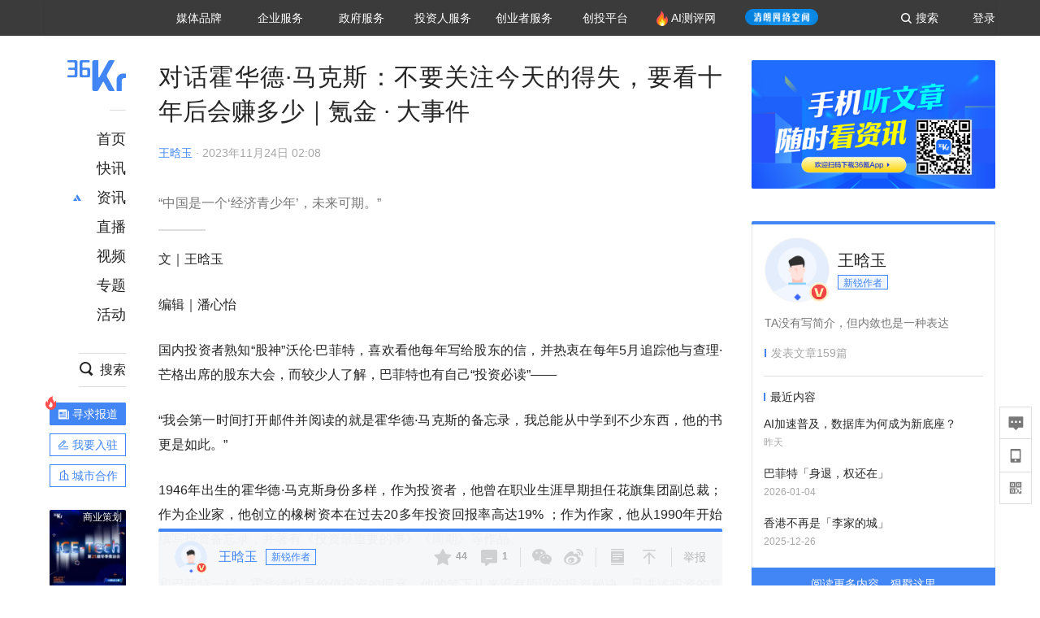

--- FILE ---
content_type: text/html; charset=utf-8
request_url: https://36kr.com/p/2530227384886784
body_size: 35469
content:
<!doctype html>
<html data-path="/p/:id">
<head>
    <meta charset="UTF-8">
    <meta name="viewport"
          content="width=device-width, user-scalable=no, initial-scale=1.0, maximum-scale=1.0, minimum-scale=1.0, viewport-fit=cover">
    <meta http-equiv="X-UA-Compatible" content="ie=edge">
    <meta name="og:url" content="https://36kr.com/p/2530227384886784"><meta name="og:type" content="article"><meta property="article:published_time" content="2026-01-20T23:56:01+08:00"><meta data-react-helmet="true" name="baidu-site-verification" content="ET7tYDCqIv"/><meta data-react-helmet="true" name="shenma-site-verification" content="8d43b014716644e38cc8fff2051c47a0_1623316092"/><meta data-react-helmet="true" name="360-site-verification" content="b14201a8708468357bd6fab4ad556b78"/><meta data-react-helmet="true" name="sogou_site_verification" content="5ZZdpkOf3U"/><meta data-react-helmet="true" name="renderer" content="webkit"/><meta data-react-helmet="true" name="apple-mobile-web-app-title" content="Title"/><meta data-react-helmet="true" name="apple-mobile-web-app-capable" content="yes"/><meta data-react-helmet="true" name="apple-mobile-web-app-status-bar-style" content="black"/><meta data-react-helmet="true" name="HandheldFriendly" content="True"/><meta data-react-helmet="true" name="MobileOptimized" content="320"/><meta data-react-helmet="true" name="applicable-device" content="pc"/><meta data-react-helmet="true" name="format-detection" content="telephone=no"/><meta data-react-helmet="true" property="og:description" content="“中国是一个‘经济青少年’，未来可期。”"/><meta data-react-helmet="true" property="og:image" content="https://img.36krcdn.com/hsossms/20231123/v2_e8c614230f4644769c4bf95deeba2ef1@5623968_oswg73100oswg1053oswg495_img_jpg?x-oss-process=image/resize,m_mfit,w_600,h_400,limit_0/crop,w_600,h_400,g_center"/><meta data-react-helmet="true" property="og:title" content="对话霍华德·马克斯：不要关注今天的得失，要看十年后会赚多少｜氪金 · 大事件-36氪"/><meta data-react-helmet="true" name="description" content="“中国是一个‘经济青少年’，未来可期。”"/><meta data-react-helmet="true" name="keywords" content="资讯,股票,创业,投资,资本市场,汽车,教育,职业,房产,36氪首发,游戏,上市,新商业,新经济,网红经济,黑科技,最前沿,最前线,无人驾驶,自动驾驶,物联网,车联网,互联网,科技"/>
    <title data-react-helmet="true">对话霍华德·马克斯：不要关注今天的得失，要看十年后会赚多少｜氪金 · 大事件-36氪</title>
    <link href="//staticx.36krcdn.com/36kr-web/static/app.6de6ab57.css" rel="stylesheet" />
    <link rel="stylesheet" type="text/css" href="//staticx.36krcdn.com/36kr-web/static/article.3d2d170d.css">
    
    <link data-react-helmet="true" href="/favicon.ico" rel="shortcut icon" type="image/vnd.microsoft.icon"/><link data-react-helmet="true" rel="dns-prefetch" href="//sta.36krcdn.com"/><link data-react-helmet="true" rel="dns-prefetch" href="//pic.36krcdn.com"/><link data-react-helmet="true" rel="dns-prefetch" href="//static.36krcdn.com"/><link data-react-helmet="true" rel="dns-prefetch" href="//img.36krcdn.com"/><link data-react-helmet="true" rel="dns-prefetch" href="//file.36krcdn.com"/><link data-react-helmet="true" rel="alternate" media="only screen and(max-width: 640px)" href="https://m.36kr.com/p/2530227384886784"/><link data-react-helmet="true" rel="canonical" href="https://36kr.com/p/2530227384886784"/><script data-react-helmet="true" >
      window.WEIXINSHARE = {
        shareTitle: "36氪_让一部分人先看到未来",
        shareImg: "https://img.36krcdn.com/20191024/v2_1571894049839_img_jpg",
        imgUrl: "https://img.36krcdn.com/20191024/v2_1571894049839_img_jpg",
        shareDesc: "36氪为您提供创业资讯、科技新闻、投融资对接、股权投资、极速融资等创业服务，致力成为创业者可以依赖的创业服务平台，为创业者提供最好的产品和服务。"
      }
    </script><script data-react-helmet="true" >
      // sem 统计代码
      var _hmt= _hmt||[];
      (function(){
        var hm = document.createElement("script");
        hm.src = "https://hm.baidu.com/hm.js?1684191ccae0314c6254306a8333d090";
        var s = document.getElementsByTagName("script")[0];
        s.parentNode.insertBefore(hm,s);
      })();
    </script><script data-react-helmet="true" >
      //百度统计代码
      var _hmt = _hmt || [];
      (function () {
          var hm = document.createElement('script');
          hm.src = "https://hm.baidu.com/hm.js?713123c60a0e86982326bae1a51083e1";
          var s = document.getElementsByTagName('script')[0];
          s.parentNode.insertBefore(hm, s);
      })();
    </script><script data-react-helmet="true" >
        // 给百度seo主动推送,  文明确认
        (function () {
          var bp = document.createElement('script');
          var curProtocol = window.location.protocol.split(':')[0];
          if (curProtocol === 'https') {
            bp.src = 'https://zz.bdstatic.com/linksubmit/push.js';
          }
          else {
            bp.src = 'http://push.zhanzhang.baidu.com/push.js';
          }
          var s = document.getElementsByTagName("script")[0];
          s.parentNode.insertBefore(bp, s);
        })();
      </script><script data-react-helmet="true" >
        // 神策统计代码
        (function(para) {
          var p = para.sdk_url, n = para.name, w = window, d = document, s = 'script',x = null,y = null;
          w['sensorsDataAnalytic201505'] = n;
          w[n] = w[n] || function(a) {return function() {(w[n]._q = w[n]._q || []).push([a, arguments]);}};
          var ifs = ['track','quick','register','registerPage','registerOnce','trackSignup', 'trackAbtest', 'setProfile','setOnceProfile','appendProfile', 'incrementProfile', 'deleteProfile', 'unsetProfile', 'identify','login','logout','trackLink','clearAllRegister','getAppStatus'];
          for (var i = 0; i < ifs.length; i++) {
            w[n][ifs[i]] = w[n].call(null, ifs[i]);
          }
          if (!w[n]._t) {
            x = d.createElement(s), y = d.getElementsByTagName(s)[0];
            x.async = 1;
            x.src = p;
            x.setAttribute('charset','UTF-8');
            y.parentNode.insertBefore(x, y);
            w[n].para = para;
          }
        })({
          sdk_url: 'https://static.sensorsdata.cn/sdk/1.12.5/sensorsdata.min.js',
          heatmap_url: 'https://static.sensorsdata.cn/sdk/1.12.5/heatmap.min.js',
          name: 'sa',
          web_url: 'https://data.corp.36kr.com/',
          server_url: "https://36kr.com/global/sensors/sa/sa",
          heatmap:{
            //default 表示开启，自动采集 $WebClick 事件，可以设置 'not_collect' 表示关闭。
            clickmap:'default',
            //default 表示开启，自动采集 $WebStay 事件，可以设置 'not_collect' 表示关闭。
            scroll_notice_map:'default'
          },
          source_type: {
            search: ['//baidu.com', 'cn.bing.com', '//sm.cn', 'quark.sm.cn'],
            social: ['.facebook.com'],
          },
          show_log: false,
        });
        (function(){
          const cookies = {};
          document.cookie.split('; ').forEach((c) => {
            const key = c.split('=')[0];
            const value = c.split('=')[1];
            cookies[key] = value;
          });
          const userid = cookies["userId"];
          const cid = cookies["kr_stat_uuid"];
          if (userid) {
            sa.login(userid);
          } else {
            sa.login(cid);
          }

          sa.quick('autoTrack');
        })();
      </script><script data-react-helmet="true" >
      window.WEIXINSHARE = {
        shareTitle: "对话霍华德·马克斯：不要关注今天的得失，要看十年后会赚多少｜氪金 · 大事件-36氪",
        shareImg: "https://img.36krcdn.com/hsossms/20231123/v2_e8c614230f4644769c4bf95deeba2ef1@5623968_oswg73100oswg1053oswg495_img_jpg?x-oss-process=image/resize,m_mfit,w_600,h_400,limit_0/crop,w_600,h_400,g_center",
        imgUrl: "https://img.36krcdn.com/hsossms/20231123/v2_e8c614230f4644769c4bf95deeba2ef1@5623968_oswg73100oswg1053oswg495_img_jpg?x-oss-process=image/resize,m_mfit,w_600,h_400,limit_0/crop,w_600,h_400,g_center",
        shareDesc: "“中国是一个‘经济青少年’，未来可期。”"
      }
    </script><script data-react-helmet="true" >
      (function () {
        var bp = document.createElement('script');
        var curProtocol = window.location.protocol.split(':')[0];
        if (curProtocol === 'https') {
          bp.src = 'https://zz.bdstatic.com/linksubmit/push.js';
        }
        else {
          bp.src = 'http://push.zhanzhang.baidu.com/push.js';
        }
        var s = document.getElementsByTagName("script")[0];
        s.parentNode.insertBefore(bp, s);
      })();
      </script><script data-react-helmet="true" >
        window.onload = function () {
          if (window.appletSa || sessionStorage.getItem('appletSa')) {
            sessionStorage.setItem('appletSa', window.appletSa || sessionStorage.getItem('appletSa'))
            sa.track('MediaPageVIew', {media_event_value: window.appletSa})
          }
        }
      </script><script>var __assign = (this && this.__assign) || function () {
    __assign = Object.assign || function(t) {
        for (var s, i = 1, n = arguments.length; i < n; i++) {
            s = arguments[i];
            for (var p in s) if (Object.prototype.hasOwnProperty.call(s, p))
                t[p] = s[p];
        }
        return t;
    };
    return __assign.apply(this, arguments);
};
// 埋点需求详情 https://shimo.im/sheets/aJg66OpLVX0PGC28/
/*****工具方法*****/
function isNumber(path) {
    return !isNaN(Number(path));
}
function isObj(key) {
    return typeof key === 'object';
}
/**
 * 判断obj中是否有key这个属性
 * @param obj {object}
 * @param key {string}
 */
function objHasKey(obj, key) {
    return obj.hasOwnProperty(key);
}
/**
 * @param {{
  *  control: Boolean,
  *  key: string,
  *  value: string,
  *  data?: obj,
  *  elseValue?: string
  * }} option
  *
  * 参数说明：
  * control 判断条件
  * data 最终返回的对象
  * key 添加到data中的属性
  * value 要添加的值
  * elseValue 如果control不成立，添加到data的值 传入此参数则添加，不传则不会添加
  */
function setProperty(option) {
    var _a = option.data, data = _a === void 0 ? {} : _a, key = option.key, value = option.value, control = option.control, elseValue = option.elseValue;
    if (control) {
        data[key] = value;
    }
    else if (elseValue) {
        data[key] = elseValue;
    }
    return data;
}
function getClass(attributes) {
    var classObj = attributes.class || {};
    return classObj.value || "";
}
var Platform;
(function (Platform) {
    Platform["H5"] = "H5";
    Platform["WEB"] = "web";
})(Platform || (Platform = {}));
;
function judgePlatform(userAgent) {
    if (!userAgent && typeof window !== 'undefined') {
        userAgent = navigator.userAgent;
    }
    if (!userAgent)
        return Platform.WEB;
    if (userAgent.match(/iPad|iPhone/i)) {
        return Platform.H5;
    }
    else if (userAgent.match(/Android/i)) {
        return Platform.H5;
    }
    return Platform.WEB;
}
/*****工具方法end*****/
/**
 * 统计点击跳转外链的数据
 * 包括media_content_id、media_event_value、source_id、media_source
 * @param {String} hrefValue
 */
function externalLink(hrefValue) {
    var data = {};
    var externalLinkList = [
        { pathKey: '/', mediaSourceValue: 'page_home' },
        { pathKey: 'p', mediaSourceValue: 'article' },
        { pathKey: 'newsflashes', mediaSourceValue: 'newsflash', subPathNotNumMediaSourceValue: 'page_newsflashes' },
        { pathKey: 'topics', mediaSourceValue: 'topics' },
    ];
    var pathInfo = new PathInfo(window.location.pathname);
    // 记录外链url
    data.media_content_id = hrefValue;
    // 详情页中（当前地址包含ID），含有外链，发送source_id
    Object.assign(data, setProperty({
        control: isNumber(pathInfo.sub),
        key: 'source_id',
        value: pathInfo.sub,
    }));
    // 地方站 外链记录media_event_value
    if (pathInfo.root === 'local') {
        data.media_event_value = 'local_' + pathInfo.sub;
    }
    return Object.assign(data, genMediaSource(externalLinkList, isNumber(pathInfo.sub)));
}
/**
 * 统计点击跳转www.36kr.com内链的数据
 * 根据主站路由规则,分析点击的地址
 * 收集source_id、media_source、media_event_value、media_content_type、media_content_id
 * @param {String} hrefValue
 * @param {String} className 点击的a标签所带class
 */
function internalLink(hrefValue, className) {
    var pageInfo = new PageInfo(hrefValue);
    var data = {};
    /* 聚合页跳转id */
    Object.assign(data, setProperty({
        control: pageInfo.currentPath.sub && isNumber(pageInfo.currentPath.sub) && pageInfo.destPath.sub && isNumber(pageInfo.destPath.sub),
        key: 'source_id',
        value: pageInfo.currentPath.sub,
    }));
    /* 搜索结果、资讯、地方 */
    Object.assign(data, genMediaEventValue(hrefValue));
    // 文章详情含有跳转链接
    Object.assign(data, setProperty({
        control: pageInfo.currentPath.root === 'p' && isNumber(pageInfo.currentPath.sub) && isNumber(pageInfo.destPath.sub),
        key: 'media_source',
        value: 'article',
    }));
    /* 不同页面，进入详情页 */
    Object.assign(data, intoDetailPage(pageInfo.destPath.sub));
    /* 添加media_conten_type 针对相应页面添加属性 */
    Object.assign(data, genContentTypeAndId(hrefValue, className));
    return data;
}
/**
 * 获取media_event_value统一方法
 * 点击搜索结果list和地方站list跳转到详情页
 * @param currentPath
 * @param subHref
 */
function genMediaEventValue(hrefValue) {
    var data = {};
    var key = 'media_event_value';
    var pageInfo = new PageInfo(hrefValue);
    var genMediaEventValueList = [
        { pathKey: 'search', subPathList: [
                { key: 'articles', value: 'search_articles' },
                { key: 'newsflashes', value: 'search_flashnews' },
                { key: 'video', value: 'search_videos' },
                { key: 'monographic', value: 'search_topics' },
                { key: 'user', value: 'search_writer' },
            ] },
        { pathKey: 'information', subPathList: [
                'web_news', 'contact', 'enterpriseservice', 'happy_life', 'travel',
                'real_estate', 'web_recommend', 'technology', { key: 'zhichang', value: 'web_zhichang' }, 'innovate',
            ] },
        { pathKey: 'local' }
    ];
    for (var _i = 0, genMediaEventValueList_1 = genMediaEventValueList; _i < genMediaEventValueList_1.length; _i++) {
        var pathItem = genMediaEventValueList_1[_i];
        if (pageInfo.currentPath.root === pathItem.pathKey) {
            if (pageInfo.currentPath.root === 'local') {
                // 城市
                data.media_event_value = 'local_' + pageInfo.currentPath.sub;
            }
            else {
                for (var _a = 0, _b = pathItem.subPathList; _a < _b.length; _a++) {
                    var subPathItem = _b[_a];
                    var value = isObj(subPathItem) ? subPathItem.value : subPathItem;
                    var subPathKey = isObj(subPathItem) ? subPathItem.key : subPathItem;
                    if (pageInfo.currentPath.sub === subPathKey) {
                        Object.assign(data, setProperty({
                            control: isNumber(pageInfo.destPath.sub),
                            key: key,
                            value: value,
                        }));
                    }
                }
            }
        }
    }
    return data;
}
/**
 * 不同页面点击详情链接跳转到详情页，添加media_source
 * @param subHref
 */
function intoDetailPage(subHref) {
    var pathInfo = new PathInfo(window.location.pathname);
    var intoDetailPageList = [
        { pathKey: '/', mediaSourceValue: 'page_home' },
        { pathKey: '/video', mediaSourceValue: 'page_video' },
        { pathKey: '/topics', mediaSourceValue: 'page_topics' },
        { pathKey: 'newsflashes', control: isNumber(pathInfo.sub), mediaSourceValue: 'newsflash', subPathNotNumMediaSourceValue: 'page_newsflashes' },
        { pathKey: 'information', mediaSourceValue: 'page_information' },
        { pathKey: 'search', mediaSourceValue: 'page_search' },
        { pathKey: 'Calendar', mediaSourceValue: 'calendar' },
        { pathKey: 'user', mediaSourceValue: 'user' },
        { pathKey: 'motif', mediaSourceValue: 'motif' },
        { pathKey: 'topics', mediaSourceValue: 'topics' },
        { pathKey: 'video', mediaSourceValue: 'video' },
        { pathKey: 'audio', mediaSourceValue: 'audio' },
    ];
    return genMediaSource(intoDetailPageList, isNumber(subHref));
}
/**
 * 获取media_source统一方法
 * 记录从何处跳转到的详情页
 * @param pathList
 * @param control
 */
function genMediaSource(pathList, control) {
    var pathInfo = new PathInfo(window.location.pathname);
    var key = 'media_source';
    var data = {};
    for (var _i = 0, pathList_1 = pathList; _i < pathList_1.length; _i++) {
        var pathItem = pathList_1[_i];
        if (pathInfo.path === pathItem.pathKey) {
            data.media_source = pathItem.mediaSourceValue;
        }
        else if (pathInfo.root === pathItem.pathKey && pathInfo.sub) {
            Object.assign(data, setProperty({
                control: objHasKey(pathItem, 'control') ? pathItem.control : control,
                key: key,
                value: pathItem.mediaSourceValue,
                elseValue: pathItem.subPathNotNumMediaSourceValue || null,
            }));
        }
    }
    return data;
}
/**
 * 记录跳转到的具体内容类型和具体内容id
 * @param hrefValue
 * @param className
 */
function genContentTypeAndId(hrefValue, className) {
    // 设置media_content_type和media_content_id
    var pageInfo = new PageInfo(hrefValue);
    var genContentTypeAndIdList = [
        {
            key: 'p',
            setData: {
                media_content_type: 'article',
                media_content_id: pageInfo.destPath.sub,
            }
        },
        {
            key: 'newsflashes',
            setData: {
                media_content_type: 'flashnews',
                media_content_id: pageInfo.destPath.sub,
            }
        },
        {
            key: 'video',
            setData: {
                media_content_type: 'video',
                media_content_id: pageInfo.destPath.sub,
            }
        },
        {
            key: 'v-video',
            setData: {
                media_content_type: 'video_portrait',
                media_content_id: pageInfo.destPath.sub,
            }
        },
        {
            key: 'topics',
            setData: {
                media_content_type: 'topic',
                media_content_id: pageInfo.destPath.sub,
            }
        },
        {
            key: 'motif',
            setData: {
                media_content_type: (function () {
                    // TODO 这里声明了一个自执行函数，判断是否为商业主题后，给media_conten_type不同的值，可否优化?
                    var isMotifList = pageInfo.currentPath.root === 'motif-catalog' && pageInfo.currentPath.sub === 'recomend';
                    var isHomeEntry = className.includes('businessMotifHome-main-item-top-a');
                    var isBusinessMotif = isMotifList || isHomeEntry;
                    return isBusinessMotif ? 'business_motif' : 'motif';
                })(),
                media_content_id: pageInfo.destPath.sub,
            }
        },
        {
            key: 'user',
            setData: {
                media_content_type: 'user',
                media_content_id: pageInfo.destPath.sub,
            }
        },
        {
            key: 'column',
            setData: {
                media_content_type: 'audio',
                media_content_id: pageInfo.destPath.sub,
            }
        },
    ];
    var data = {};
    if (!isNumber(pageInfo.destPath.sub))
        return data;
    for (var _i = 0, genContentTypeAndIdList_1 = genContentTypeAndIdList; _i < genContentTypeAndIdList_1.length; _i++) {
        var hrefItem = genContentTypeAndIdList_1[_i];
        if (pageInfo.destPath.root === hrefItem.key) {
            data = hrefItem.setData;
        }
    }
    return data;
}
/**
 * 根据高阶组件中，向a标签插入的属性
 * 收集对应的广告信息 和 从哪个具体推荐位跳转到的详情页
 * 对应的广告信息有
 * @param elementTarget 点击的a标签
 */
function genPropertyAccordingToAttribute(elementTarget) {
    // 推荐位跳转到详情页
    var operation_list = elementTarget.getAttribute('sensors_operation_list');
    // 运营位上具体第几帧、第几位、日签的日期
    var index_num = elementTarget.getAttribute('sensors_index_num');
    // 广告事件： 1、曝光  2、点击
    var operate_type = elementTarget.getAttribute('sensors_operate_type');
    // 具体广告位置id
    var position_id = elementTarget.getAttribute('sensors_position_id');
    // 具体广告的plan_id
    var plan_id = elementTarget.getAttribute('sensors_media_content_id');
    var genPropertyAccordingToAttributeList = [
        {
            control: operation_list === 'page_flow' && window.location.pathname === '/',
            key: 'operation_list',
            value: 'latest_articles',
            elseValue: 'page_flow'
        },
        {
            control: operation_list === 'banner',
            key: 'operation_list',
            value: 'banner'
        },
        {
            control: operation_list === 'banner_right',
            key: 'operation_list',
            value: 'banner_right'
        },
        {
            control: operation_list === 'author_latest_article',
            key: 'operation_list',
            value: 'author_latest_article'
        },
        {
            control: operation_list === 'specialtopic_recommend',
            key: 'operation_list',
            value: 'specialtopic_recommend'
        },
        {
            control: operation_list === 'video_recommend',
            key: 'operation_list',
            value: 'video_recommend'
        },
        {
            control: operation_list === 'dailyword',
            key: 'operation_list',
            value: 'dailyword'
        },
        {
            control: operation_list === 'latest_newsflash',
            key: 'operation_list',
            value: 'latest_newsflash'
        },
        {
            control: operation_list === 'business_motif',
            key: 'operation_list',
            value: 'business_motif'
        },
        {
            control: operation_list === 'hotlist',
            key: 'operation_list',
            value: 'hotlist'
        },
        {
            control: operation_list === 'latest_videos',
            key: 'operation_list',
            value: 'latest_videos'
        },
        {
            control: operation_list === 'recommend_motif',
            key: 'operation_list',
            value: 'recommend_motif'
        },
        {
            control: operation_list === 'hot_author',
            key: 'operation_list',
            value: 'hot_author'
        },
        {
            control: operation_list === 'next_card',
            key: 'operation_list',
            value: 'next_card'
        },
        {
            control: index_num,
            key: 'media_index_number',
            value: index_num
        },
        {
            control: operate_type,
            key: 'operate_type',
            value: operate_type
        },
        {
            control: position_id,
            key: 'position_id',
            value: position_id
        },
        {
            control: plan_id,
            key: 'media_content_id',
            value: plan_id
        },
        {
            control: operate_type || position_id,
            key: 'media_content_type',
            value: 'ad'
        },
        {
            control: position_id === '827' || operation_list === 'home_top',
            key: 'operation_list',
            value: 'home_top'
        },
        {
            control: position_id === '817',
            key: 'operation_list',
            value: 'article_bottom'
        },
        {
            control: position_id === '835',
            key: 'operation_list',
            value: 'comment_bottom'
        },
    ];
    var data = {};
    for (var _i = 0, genPropertyAccordingToAttributeList_1 = genPropertyAccordingToAttributeList; _i < genPropertyAccordingToAttributeList_1.length; _i++) {
        var infoItem = genPropertyAccordingToAttributeList_1[_i];
        Object.assign(data, setProperty(infoItem));
    }
    return data;
}
// 暴露给神策api的方法，此方法返回的object，神策会统一收集上报
function manualMain(elementTarget) {
    if (elementTarget.tagName.toLowerCase() !== 'a')
        throw Error('目前只收集点击a标签所跳转的信息');
    // TODO: 需要区分H5还是web
    var data = {
        platform: judgePlatform(window &&
            window.initialState &&
            window.initialState.navigator &&
            window.initialState.navigator.userAgent)
    };
    var attributes = elementTarget.attributes;
    var hrefObj = attributes.href || {};
    var className = getClass(attributes);
    var hrefValue = hrefObj.value || "";
    if ((/(http|ftp|https):\/\//.test(hrefValue) && !hrefValue.includes('36kr.com')) ||
        (/(http|ftp|https):\/\//.test(hrefValue) && hrefValue.includes('36kr.com/api/ad/'))) {
        Object.assign(data, externalLink(hrefValue));
    }
    else {
        var internalLinkHrefValue = hrefValue;
        if (hrefValue.includes('36kr.com'))
            internalLinkHrefValue = hrefValue.split('36kr.com')[1];
        Object.assign(data, internalLink(internalLinkHrefValue, className));
    }
    // 通过标签属性，添加相关信息
    Object.assign(data, genPropertyAccordingToAttribute(elementTarget));
    return data;
}
/**
 * 根据传入的地址生成路径信息
 */
var PathInfo = /** @class */ (function () {
    function PathInfo(path) {
        this.path = path;
        var pathArr = path.split('/').filter(function (x) { return x !== ""; });
        this.root = pathArr[0];
        this.sub = pathArr[1];
    }
    return PathInfo;
}());
// 分析当前地址和传入的地址，生成当前页面的地址信息，方便业务中的数据分析
var PageInfo = /** @class */ (function () {
    function PageInfo(href) {
        this.destPath = __assign({}, new PathInfo(href), new SourcePath(href));
        this.currentPath = __assign({}, new PathInfo(window.location.pathname), new SourcePath(window.location.pathname));
    }
    return PageInfo;
}());
var SourcePath = /** @class */ (function () {
    function SourcePath(href) {
        this.group = SourcePath.groupFn(href);
    }
    SourcePath.groupFn = function (href) {
        var pathInfo = new PathInfo(href);
        if (pathInfo.sub && isNumber(pathInfo.sub)) {
            return 'content';
        }
        else {
            return 'default';
        }
    };
    return SourcePath;
}());
// 区分埋点的“关键事件”
function getCaseKey(data) {
    if (data.hasOwnProperty('operate_type') ||
        data.hasOwnProperty('position_id')) {
        return 'MediaWebAD';
    }
    else {
        return 'MediaWebRead';
    }
}
function coverTagAClickEvent() {
    // document.querySelectorAll('a').forEach(item => {
    document.getElementById('app').addEventListener('click', function (e) {
        // 兼容性处理
        var event = e || window.event;
        var eventPath = event.path || [];
        var target = eventPath.filter(function (x) {
            return x && x.nodeName && x.nodeName.toLocaleLowerCase() === 'a';
        });
        // 判断是否匹配目标元素
        if (target.length !== 0) {
            var elementTarget = target[target.length - 1];
            if (elementTarget.getAttribute('sensors_do_not_send_data'))
                return;
            var targetValue_1 = elementTarget.getAttribute('target');
            var targetHref = elementTarget.getAttribute('href');
            var url_1 = elementTarget.href;
            var data = manualMain(elementTarget);
            if (!targetHref)
                return;
            if (!targetValue_1)
                e.preventDefault();
            if (window.sa && window.sa.track) {
                window.sa.track(getCaseKey(data), data, function () {
                    if (!targetValue_1)
                        location.href = url_1;
                });
            }
            else {
                if (!targetValue_1)
                    location.href = url_1;
            }
        }
    });
    // });
}
// 手动埋点内容
window.onload = function () {
    setTimeout(function () {
        coverTagAClickEvent();
    }, 0);
};

//# sourceMappingURL=main.js.map
</script>
</head>
<body>
<div id="app"><div class="kr-article-box"><div class="box-kr-article-new-y"><div class="kr-layout"><div></div><div class="kr-layout-main clearfloat"><div class="kr-header " style="opacity:1;transform:translateY(-0px)"><div class="kr-header-main "><div class="kr-header-content"><div class="user-login" style="display:none"><img alt="" class="user-pic"/><div class="pull-down"><a class="ellipsis-1 user-name" title="" href="/usercenter/basicinfo" target="_blank" rel="noopener noreferrer"></a><a class="ellipsis-1 " title="账号设置" href="/usercenter/account-password" target="_blank" rel="noopener noreferrer">账号设置</a><a class="ellipsis-1 " title="我的关注" href="/usercenter/follow" target="_blank" rel="noopener noreferrer">我的关注</a><a class="ellipsis-1 " title="我的收藏" href="/usercenter/favorite" target="_blank" rel="noopener noreferrer">我的收藏</a><a class="ellipsis-1 " title="申请的报道" href="/seek-report-new?tabKey=2" target="_blank" rel="noopener noreferrer">申请的报道</a><a class="ellipsis-1 " title="退出登录" target="_blank" rel="noopener noreferrer">退出登录</a></div></div><div class="user-login" style="display:inline-block"><div class="text">登录</div></div><div class="kr-header-search-entry clearfloat"><div class="search-button"><span class="search-icon"></span><span class="search-text weight-bold">搜索</span></div></div><div><ul class="business-nav"><li class="nav-wrapper nav-wrapper-two-col"><div class="sub-nav-wrapper" style="transform:scaleY(0.11764705882352941);transition-duration:0.7083333333333334s"><div class="sub-nav-item"><a class="sub-nav-name " href="https://img.36krcdn.com/hsossms/20230605/v2_384be8e4c1e942a28cf13a2e427fe211@18900718_oswg78404oswg320oswg320_img_png" target="_blank" rel="noopener noreferrer"><span>36氪Auto</span></a></div><div class="sub-nav-item"><a class="sub-nav-name " href="https://img.36krcdn.com/hsossms/20230605/v2_636063907bdc44389b46e7db9c761a38@18900718_oswg62424oswg320oswg320_img_png" target="_blank" rel="noopener noreferrer"><span>数字时氪</span></a></div><div class="sub-nav-item"><a class="sub-nav-name " href="https://img.36krcdn.com/hsossms/20230210/v2_38d1cdabc8404b00806de58cbedb3b7b_oswg27031oswg320oswg320_img_png" target="_blank" rel="noopener noreferrer"><span>未来消费</span></a></div><div class="sub-nav-item"><a class="sub-nav-name " href="https://img.36krcdn.com/hsossms/20230605/v2_da74c43ba887426f8fbccaede691b844@18900718_oswg76573oswg320oswg320_img_png" target="_blank" rel="noopener noreferrer"><span>智能涌现</span></a></div><div class="sub-nav-item"><a class="sub-nav-name " href="https://img.36krcdn.com/hsossms/20230209/v2_8c2233c88a854c6496ff4f7842a9f9dd_oswg17629oswg320oswg320_img_png" target="_blank" rel="noopener noreferrer"><span>未来城市</span></a></div><div class="sub-nav-item"><a class="sub-nav-name " href="https://img.36krcdn.com/hsossms/20230605/v2_632f36f1c5904a539a1e57efe4497e3a@18900718_oswg63630oswg320oswg320_img_png" target="_blank" rel="noopener noreferrer"><span>启动Power on</span></a></div><div class="sub-nav-item"><a class="sub-nav-name " href="http://letschuhai.com" target="_blank" rel="noopener noreferrer"><span>36氪出海</span></a></div><div class="sub-nav-item"><a class="sub-nav-name " href="https://img.36krcdn.com/hsossms/20230605/v2_89fa42090fae495ca5e45ba921ee42ff@18900718_oswg65306oswg320oswg320_img_png" target="_blank" rel="noopener noreferrer"><span>36氪研究院</span></a></div><div class="sub-nav-item"><a class="sub-nav-name " href="https://img.36krcdn.com/hsossms/20231204/v2_3b8447ffdda24a38a30fd839fd934baa@000000_oswg40121oswg430oswg430_img_jpeg" target="_blank" rel="noopener noreferrer"><span>潮生TIDE</span></a></div><div class="sub-nav-item"><a class="sub-nav-name " href="https://img.36krcdn.com/hsossms/20230605/v2_c4720503500642d294b5be04064ef870@18900718_oswg58529oswg320oswg320_img_png" target="_blank" rel="noopener noreferrer"><span>36氪企服点评</span></a></div><div class="sub-nav-item"><a class="sub-nav-name " href="https://img.36krcdn.com/hsossms/20230209/v2_d6d3f8b57fa04507915c48adf0f9620d_oswg16586oswg320oswg320_img_png" target="_blank" rel="noopener noreferrer"><span>36氪财经</span></a></div><div class="sub-nav-item"><a class="sub-nav-name " href="https://img.36krcdn.com/hsossms/20230605/v2_efc94b0cce7043dbac883c1dfe00c810@18900718_oswg57046oswg320oswg320_img_png" target="_blank" rel="noopener noreferrer"><span>职场bonus</span></a></div><div class="sub-nav-item"><a class="sub-nav-name " href="https://img.36krcdn.com/hsossms/20230209/v2_9eb02027be264174b61b9d49c391ca75_oswg15571oswg320oswg320_img_png" target="_blank" rel="noopener noreferrer"><span>36碳</span></a></div><div class="sub-nav-item"><a class="sub-nav-name " href="https://img.36krcdn.com/hsossms/20230605/v2_86f220b69e164751946d583b5472c857@18900718_oswg97988oswg320oswg320_img_png" target="_blank" rel="noopener noreferrer"><span>后浪研究所</span></a></div><div class="sub-nav-item"><a class="sub-nav-name " href="https://img.36krcdn.com/hsossms/20230209/v2_0c6a697748b54beea356d6e1f1fcec5f_oswg17066oswg320oswg320_img_png" target="_blank" rel="noopener noreferrer"><span>暗涌Waves</span></a></div><div class="sub-nav-item"><a class="sub-nav-name " href="https://img.36krcdn.com/hsossms/20230209/v2_2f845ed16244458d8887a5526c63c6d6_oswg17346oswg320oswg320_img_png" target="_blank" rel="noopener noreferrer"><span>硬氪</span></a></div><div class="sub-nav-item"><a class="sub-nav-name " href="https://img.36krcdn.com/hsossms/20251118/v2_d5e97c1ebb974011b0117c1338a9c747@000000_oswg146520oswg1280oswg1280_img_jpg" target="_blank" rel="noopener noreferrer"><span>氪睿研究院</span></a></div></div><div class="nav-label  "><span>媒体品牌</span></div></li><li class="nav-wrapper "><div class="sub-nav-wrapper" style="transform:scaleY(0.25);transition-duration:0.3333333333333333s"><div class="sub-nav-item"><a class="sub-nav-name " href="https://q.36kr.com" target="_blank" rel="noopener noreferrer"><span>企业号</span></a></div><div class="sub-nav-item"><a class="sub-nav-name " href="https://www.36dianping.com/" target="_blank" rel="noopener noreferrer"><span>企服点评</span></a></div><div class="sub-nav-item"><a class="sub-nav-name " href="https://36kr.com/academe" target="_blank" rel="noopener noreferrer"><span>36Kr研究院</span></a></div><div class="sub-nav-item"><a class="sub-nav-name " href="https://innovation.36kr.com" target="_blank" rel="noopener noreferrer"><span>36Kr创新咨询</span></a></div></div><div class="nav-label  "><span>企业服务</span></div></li><li class="nav-wrapper "><div class="sub-nav-wrapper" style="transform:scaleY(0.5);transition-duration:0.16666666666666666s"><div class="sub-nav-item"><a class="sub-nav-name " href="https://www.36kr.com/p/2492318105786505" target="_blank" rel="noopener noreferrer"><span>核心服务</span></a></div><div class="sub-nav-item"><a class="sub-nav-name " href="https://36kr.com/policy" target="_blank" rel="noopener noreferrer"><span>城市之窗</span></a></div></div><div class="nav-label  "><span>政府服务</span></div></li><li class="nav-wrapper "><div class="sub-nav-wrapper" style="transform:scaleY(0.16666666666666666);transition-duration:0.5s"><div class="sub-nav-item"><a class="sub-nav-name " href="https://topics.36kr.com/topic/1645523444931974" target="_blank" rel="noopener noreferrer"><span>创投发布</span></a></div><div class="sub-nav-item"><a class="sub-nav-name " href="https://36kr.com/LPlan" target="_blank" rel="noopener noreferrer"><span>LP源计划</span></a></div><div class="sub-nav-item"><a class="sub-nav-name " href="https://36kr.com/VClub" target="_blank" rel="noopener noreferrer"><span>VClub</span></a></div><div class="sub-nav-item"><a class="sub-nav-name " href="https://36kr.com/organization/" target="_blank" rel="noopener noreferrer"><span>VClub投资机构库</span></a></div><div class="sub-nav-item"><a class="sub-nav-name " href="https://36kr.com/topics/1620276089894403" target="_blank" rel="noopener noreferrer"><span>投资机构职位推介</span></a></div><div class="sub-nav-item"><a class="sub-nav-name " href="https://pitchhub.36kr.com/audit-investor" target="_blank" rel="noopener noreferrer"><span>投资人认证</span></a></div></div><div class="nav-label  "><span>投资人服务</span></div></li><li class="nav-wrapper "><div class="sub-nav-wrapper" style="transform:scaleY(0.25);transition-duration:0.3333333333333333s"><div class="sub-nav-item"><a class="sub-nav-name " href="https://36kr.com/seek-report-new" target="_blank" rel="noopener noreferrer"><span>寻求报道</span></a></div><div class="sub-nav-item"><a class="sub-nav-name " href="https://img.36krcdn.com/hsossms/20230209/v2_95565530d4d94dc4ad904f3131c7b690_oswg23055oswg320oswg320_img_png" target="_blank" rel="noopener noreferrer"><span>36氪Pro</span></a></div><div class="sub-nav-item"><a class="sub-nav-name " href="https://topics.36kr.com/topic/1961250130199045" target="_blank" rel="noopener noreferrer"><span>创投氪堂</span></a></div><div class="sub-nav-item"><a class="sub-nav-name " href="https://36kr.com/project-form/settled" target="_blank" rel="noopener noreferrer"><span>企业入驻</span></a></div></div><div class="nav-label  "><span>创业者服务</span></div></li><li class="nav-wrapper "><div class="sub-nav-wrapper" style="transform:scaleY(Infinity);transition-duration:0s"></div><div class="nav-label  "><span>创投平台</span></div></li><li class="nav-wrapper "><div class="sub-nav-wrapper" style="transform:scaleY(Infinity);transition-duration:0s"></div><div class="nav-label  isHot"><span>AI测评网</span></div></li></ul></div><div class="wise-entry-box"><div class="wise-entry-box-box"><a href="https://36kr.com/topics/799051634713857" class="wise-entry-one" target="_blank" rel="noopener noreferrer"> </a><a href="http://www.bjjubao.org.cn/node_1606.html" class="wise-entry-two" target="_blank" rel="noopener noreferrer"> </a><a href="ttps://36kr.com/topics/799051634713857" class="wise-entry-three" target="_blank" rel="noopener noreferrer"> </a></div></div></div></div></div><div class="main-left"><div class="kr-sider-wrapper fixed " style="transform:translate(0, -0px) translateZ(0);top:44px"><div class="kr-sider "><a href="/" class="go-home clearfloat"><div class="logo"></div></a><div class="kr-sider-shadow-wrapper clearfloat"><div class="line"></div><ul class="kr-channel-nav"><li class="channel-item"><div class="sub-title"><a class="name weight-bold " href="/" id="home">首页</a></div></li><li class="channel-item"><div class="sub-title"><a class="name weight-bold " href="/newsflashes/" id="newsflash">快讯</a></div></li><li class="channel-item"><div class="sub-title"><span class="open-icon close"></span><a class="name weight-bold " href="/information/web_news/" id="information">资讯</a></div><div class="sub-list "><ul class="sub-list-right"><li class="sub-item"><a href="/information/web_recommend/" class="">推荐</a></li><li class="sub-item"><a href="/information/ccs/" class="">财经</a></li><li class="sub-item"><a href="/information/AI/" class="">AI</a></li><li class="sub-item"><a href="/information/aireport/" class="">自助报道</a></li><li class="sub-item"><a class="">城市</a></li></ul><ul class="sub-list-left"><li class="sub-item"><a href="/information/web_news/latest/" class="">最新</a></li><li class="sub-item"><a href="/information/contact/" class="">创投</a></li><li class="sub-item"><a href="/information/travel/" class="">汽车</a></li><li class="sub-item"><a href="/information/technology/" class="">科技</a></li><li class="sub-item"><a href="/information/shuzihua/" class="">专精特新</a></li></ul></div></li><li class="channel-item"><div class="sub-title"><a class="name weight-bold " href="/live/channel" id="liveChannel">直播</a></div></li><li class="channel-item"><div class="sub-title"><a class="name weight-bold " href="/video/" id="video">视频</a></div></li><li class="channel-item"><div class="sub-title"><a class="name weight-bold " href="/topics/" id="special-topic">专题</a></div></li><li class="channel-item"><div class="sub-title"><a class="name weight-bold " href="/activity" id="activity">活动</a></div></li><div class="local-list" style="display:none"><span class="triangle"></span></div></ul><div class="kr-search-entry clearfloat"><div class="search-button"><span class="search-icon"></span><span class="search-text weight-bold">搜索</span></div></div><div class="seek-report-wrap"><span class="hot-icon"></span><a href="/seek-report-new?t=1768924561255" class="seek-report" target="_blank" rel="noopener noreferrer nofollow"><span class="seek-report-icon"></span><span class="seek-report-text">寻求报道</span></a></div><div><div class="i-want-contribution"><span class="i-want-contribution-icon"></span><span class="i-want-contribution-text">我要入驻</span></div></div><a href="/station-business" class="station-business" target="_blank" rel="noopener noreferrer nofollow"><span class="station-business-icon"></span><span class="station-business-text">城市合作</span></a></div></div></div></div><div class="main-right "><div class="kr-layout-content"><div class="kr-article"><div class="kr-article-inner"><div class="article-detail-wrapper-box"><div><div class="article-left-container"><div class="article-content"><div class="article-mian-content"><div class="article-wrapper common-width"><div class="common-width"><div><h1 class="article-title margin-bottom-20 common-width">对话霍华德·马克斯：不要关注今天的得失，要看十年后会赚多少｜氪金 · 大事件</h1><div class="article-title-icon common-width margin-bottom-40"><a class="title-icon-item item-a" href="/user/5623968" target="_blank" rel="nofollow noopener noreferrer">王晗玉</a><span class="title-icon-item item-time"><i>·</i>2023年11月24日 10:08</span></div><div class="summary">“中国是一个‘经济青少年’，未来可期。”</div></div></div><div class="common-width margin-bottom-20"><div class="common-width content articleDetailContent kr-rich-text-wrapper"><p>文｜王晗玉</p><p>编辑｜潘心怡</p><p>国内投资者熟知“股神”沃伦·巴菲特，喜欢看他每年写给股东的信，并热衷在每年5月追踪他与查理·芒格出席的股东大会，而较少人了解，巴菲特也有自己“投资必读”——</p><p>“我会第一时间打开邮件并阅读的就是霍华德·马克斯的备忘录，我总能从中学到不少东西，他的书更是如此。”</p><p>1946年出生的霍华德·马克斯身份多样，作为投资者，他曾在职业生涯早期担任花旗集团副总裁；作为企业家，他创立的橡树资本在过去20多年投资回报率高达19%&nbsp;；作为作家，他从1990年开始撰写投资备忘录，并著有《投资最重要的事》《周期》等作品。&nbsp;&nbsp;&nbsp;&nbsp;&nbsp;&nbsp;&nbsp;&nbsp;&nbsp;&nbsp;&nbsp;&nbsp;</p><p>和巴菲特一样，霍华德也是价值投资的拥趸，他的笔下从来没有所谓的投资秘诀，只讲述投资的复杂性和思维框架的重要性。</p><p>在霍华德今年5月发布的最新投资备忘录中，他重申了“周期”的重要性。</p><p>2022年3月美联储开启有史以来最快加息周期，结束持续长达40年的量化宽松政策。<strong>霍华德判断这意味着低利率时代已经结束，与之相应的投资策略也需改变，投资者如今可从信贷投资中获得权益投资般的回报。</strong></p><p>久经沙场的霍华德推崇逆向思考，在他的投资实践中也能看到这一点。</p><p>橡树资本的资产管理规模达1830亿美元，是全球领先的另类资产管理公司和中国最大的不良资产外资投资者之一。</p><p>和华尔街的目光一致，中国市场也是霍华德的重点关注对象。</p><p>过去18年间，霍华德每年都尽量安排一次来华行程，并在北京、上海设立了中国办公室。他曾表示，一年一度的亚洲之旅总能让他感到高兴，尤其是中国之旅。</p><p>今年11月16日，霍华德时隔4年又一次来到中国内地。在北京，他与中国地区的搭档、橡树资本总经理兼亚洲业务发展主管巢瀚婷一同与国内媒体举行了一场沟通会，就加息周期下的信贷投资及中国市场的投资机会等话题进行了深入交流。</p><h3><strong>01 “这次可能真的不一样”</strong></h3><p>“这次可能真的不一样”——在主题为“再议《沧海桑田》”最新备忘录正文中，霍华德写下了他的第一句话。</p><p>他首次注意到这种说法是在1987年的10月11日——也就是那个引爆美国股灾的“黑色星期一”的前8天。面对当时投资者惯用“时代已经不同了”将股市高估值合理化的心态，传奇基金经理约翰·邓普顿发出“这次不一样”的警告，</p><p>亲历这次股灾的霍华德对此印象深刻，并在他随后的投资生涯中，数次提醒投资者们如何保持与众不同的投资思维。</p><p>在2019年出版的《周期》中文版序言中，霍华德·马克斯这样写道：“现在这个世界和8年前有巨大不同，对于投资人来说，市场周期之重要远胜过从前。”</p><p>回顾霍华德书中所提的8年前，2011年，美国经济从金融危机中逐渐恢复，美联储利率介于历史最低水平，美股迎来长牛走势，企业和资产所有者进入黄金时期。</p><p>来到当下，面对美联储数轮加息导致过去宽松时代的中止，霍华德也认为，“这次可能真的不一样”——<strong>这并非仅是常见的周期性波动，更代表着投资环境的全面改变，需要进行重大的资本重新配置。</strong></p><p>美联储前一轮降息周期的背景可追溯到1973-1974年。当时OPEC石油禁运导致每桶原油价格在不到一年的时间内从24美元跃升至近65美元。油价飙升令诸多商品成本上涨，并引发快速通胀。1979年，保罗·沃尔克上任美联储主席，并在1980年将联邦基金利率上调至20%。随后美国通胀率在1983年底回落至3.2%。</p><p>而后的40年里，美联储长期处在降息周期——这几乎贯穿了如今绝大部分投资者的职业生涯全程，导致他们很容易认为，低利率就是常态。</p><p>利率下降带来的积极影响显而易见。霍华德在16日的对话中提到，“我们有很长一段时间利率是在下降的，这是一个钱很便宜的环境。<strong>因为钱很便宜，公司增长、融资就非常容易。”</strong></p><p class="image-wrapper"><img data-img-size-val="3000,2001" src="https://img.36krcdn.com/hsossms/20231123/v2_84a2fd15a6a64683819a71e92d9f9171@5623968_oswg6104988oswg3000oswg2001_img_jpg?x-oss-process=image/quality,q_80/format,jpg/interlace,1/format,jpg/interlace,1"></p><p class="img-desc">霍华德·马克斯与橡树资本总经理兼亚洲业务发展主管巢瀚婷</p><p>但2022年3月之后的趋势显示，美债利率正在告别过去40年长期下行的趋势。霍华德预测，到明年年中通胀水平会下降，<strong>届时美联储利率或会降到3.5%，但肯定不可能再回到零利率时代。</strong></p><p>而在此之前，自2008年底为使经济摆脱全球金融危机影响，美联储首次将联邦基金利率降至零，并在其后约7年的时间里一直维持接近于零的水平。</p><p>“如果利率不能降到以前那么低，很多经济增长、公司发展就不那么容易了”，霍华德说道。</p><p>这也意味着，过去行之有效，甚至表现良好的投资策略，也需及时作出调整。</p><h3><strong>02 美债迎来入手时机</strong></h3><p>超低利率时期，资金获取成本低，杠杆投资大行其道。这也催生了投资者愿意用高风险换取高利润的趋势。而当前利率上升，借贷成本增高，投资者通过加杠杆进行投资获得的收益势必降低。</p><p>与此同时，放贷、信贷或固收类投资或将相应好转。众所周知，利率下降导致债券价格上升，这令橡树资本等一类专注信贷投资的投资者在2009-2021年间经历了漫长的低回报周期。</p><p>但现在，更高的预期回报已经出现。霍华德5月的备忘录中记载，ICE美银美国高收益债券受限指数的收益率高于8.5%，瑞士信贷杠杆贷款指数的收益率约为10.0%。而在过去的近一个世纪内，标普500指数的年化回报仅略高于10%。</p><p><strong>这意味着投资者如今可以从信贷投资中获得权益投资般的回报。</strong></p><p>在霍华德作出这一预期之后，多家机构也纷纷看涨美债。太平洋投资管理公司的一项报告预测，债券将在2024年迎来“黄金时期”；知名债券空头、对冲基金经理比尔·阿克曼也在社交媒体宣布平仓了长期美债的空头仓位。</p><p>不过，同一期间，中资美元债，尤其是中资美元地产债的风险仍在持续释放。而过去受限于国内融资环境，中资房企的海外债融资占比曾达到约30%。</p><p>根据天风证券的数据，2023年房地产行业境内外债到期规模合计达2.54万亿元，其中年内房地产行业美元债到期规模约770亿美元，折合人民币5490.43亿元，同比增加31.4%。</p><p>同时因部分违约主体丧失还款能力、进入债务重组阶段，今年偿债高峰集中在9-10月。至明年2-3月境外地产债还将迎来新一波偿债高峰。但观察国内房地产销售情况，市场尚在艰难恢复。克而瑞数据显示10月份国内百强房企销售操盘额为4066.9亿元，同比下降27.5%。</p><p>此外，观察今年的兑付情况，以债券展期规避实质性违约的情况仍较普遍，并且仍有部分房企对兑付利息进行展期，这表明行业现金流仍高度紧张。业内预测，后期选择将存量债券整体打包展期的房企将逐渐增多，尤其境外债打包展期较为普遍。</p><p>11月20日，融创境外债务重组落地，方案即是将约百亿美元的现有债务，置换为新票据、强制可转换债券、可转换债券以及融创服务的股票，</p><p>结合这一现实因素，如果在当前阶段投资债券，投资者应如何平衡风险与收益？</p><p>对此，霍华德对36氪分析，风险不可避免，这是投资不可或缺的因素。但根本而言，投资时不要过多关注临时的、暂时性的市场波动，抑或市场在接下来 2-3个月的走低或走高，<strong>不要关注今天赚多少，而要关注十年之后会赚多少。</strong></p><p><strong>“无论是对于债务还是债券来说，现在都是比以往任何时候都更好的入手时机。</strong>我们生活在不确定的时代，作为投资者，工作就是善于和不确定打交道，我们也要与风险共存”，他进一步对36氪解释说。</p><p class="image-wrapper"><img data-img-size-val="1917,1280" src="https://img.36krcdn.com/hsossms/20231123/v2_f049bffd9a1d441d9cf5b62ca9d71ab0@5623968_oswg375962oswg1917oswg1280_img_jpg?x-oss-process=image/quality,q_100/format,jpg/interlace,1/format,jpg/interlace,1"></p><p class="img-desc">霍华德·马克斯与36氪交流</p><h3><strong>03 熊市出手</strong></h3><p>相似的理念也主导着橡树资本在中国市场上的投资决策。当被问及在赛道、周期与基本面等视角之下，如何看待中国公司的长期投资机会时，霍华德表示，长期来看，是否对一个公司进行长期投资，最终取决于它的增长和盈利能力。</p><p>“尽管在持有过程中，一家公司总会有波动，<strong>但长期投资最重要的是最终结果——笑到最后，笑得最好。”</strong>基于此，霍华德认为公司的质量比短期波动更重要。正如想买债券或卖债券的人很难把握周期，也很少有人能够成功把握市场时机。因此如非专业投资者，就更要关注长期。</p><p>“我一直对中国的发展前景持积极正面的看法，正如我之前所讲，<strong>中国是一个‘经济青少年’，经济正在发展，未来可期。”</strong></p><p>拉长时间周期来看，这一风险观在霍华德早期的投资生涯即已显现。1978年，他从花旗银行股票研究部门转入债券部门，并从那时开始投资高收益债券。</p><p>高收益债券，又称“非投资级债券”、“垃圾债券”，是主体评级低于BBB或无评级债券。因为信用资质较低，此前这类债券发行难度大，票面利率通常也更高。</p><p>彼时债券投资者只会关注那些投资级债券，但迈克尔·米尔肯等人在70年代中期提出：如果债券提供的利息足以补偿违约风险，则可以发行非投资级债券，并可以谨慎地对其投资。</p><p>这一想法带来了新的投资思维方式，<strong>投资者未必要一味规避风险，而要权衡利弊并明智地承担风险。</strong></p><p>延续这一理念，霍华德在后期专注高收益债券投资，并在1995年与高树（Bruce Karsh）共同创立橡树资本。在随后美国互联网泡沫般繁荣的1995-1998年，橡树资本始终保持克制，以此得以在后期等来投资机遇。2008年金融危机，MBS次级债市场一片哀嚎，橡树资本全仓买入，最终不仅毫发无伤，还大赚一笔。</p><p>驻足当下，展望后续美联储货币政策，<strong>霍华德认为未来数年基础利率可能维持在平均2%-4%水平，高度刺激性的利率可能不会出现。</strong></p><p>不过他也提到，橡树资本的理念之一是投资决策不由宏观驱动，“我们要做的是，保守地投资于能够经久不衰增长的高质量公司。如果我们选对了公司，无论什么样的波动，我们都可以渡过。因此，宏观如何变化对我们无关紧要。”</p><p>另一方面，利率上升可能产生的后果显而易见：经济增长放缓甚至衰退，企业融资困难，债券违约率上升，诸如此类。</p><p>但对霍华德来说，没有什么是比熊市更好的出手时机。</p><p class="image-wrapper"><img data-img-size-val="901,518" src="https://img.36krcdn.com/hsossms/20231123/v2_3a0ee11078a847cc842fab5ddb172dc0@5623968_oswg104094oswg901oswg518_img_png?x-oss-process=image/quality,q_100/format,jpg/interlace,1/format,jpg/interlace,1"></p><p class="img-desc">关注获取更多资讯</p></div></div><div class="common-width"><div class="article-footer-txt"><p>本文由「<!-- -->王晗玉<!-- -->」原创出品， 转载或内容合作请点击 <a class="" target="_blank" href="/p/5093872">转载说明</a> ；违规转载必究。</p><p><a class="seek-report-link-btn" target="_blank" href="/seek-report-new?t=1768924561256">寻求报道</a></p></div><p class="footer-image_source">本文图片来自：<span>采访供图</span></p></div></div></div></div><div class="ad87-box"></div><div class="thumb-up-box"><div class="thumb-inner"><div class="thumb-wrapper"><div class="backgroundImg-box-wrapper"><div class="backgroundImg-box showNormal"><span class="kr-article-tranistion-thumb  normalColor">+1</span><div class="thumbNum normalColor">198</div></div></div><p class="txt">好文章，需要你的鼓励</p></div></div></div><div class="navbar-wrapper"><div class="navbar-inner-box"><div class="kr-card"><div class="top-line" style="height:4px"></div><div class="kr-card-content article-detail-navbar"><div class="wrapper" style="width:100%;height:70px"><div class="inner"><a class="author-avrtar" href="/user/5623968" target="_blank" rel="noopener noreferrer"><div class="kr-avatar author-avatar-img" style="background-image:url(https://img.36krcdn.com/20201026/v2_63a52032a8be449cbcebf0ae5043bd08_img_png?x-oss-process=image/resize,w_300)"><i class="kr-avatar-v " style="width:14px;height:14px;background-image:url(//staticx.36krcdn.com/36kr-web/static/ic_authentication_currency@3x.ad22d0c4.png)"></i></div></a><a class="author-name" href="/user/5623968" target="_blank" rel="noopener noreferrer">王晗玉</a><span class="author-level">新锐作者</span><div class="actions-Items"><div class="items-inner"><div class="item item1"><span class="item-collection-action item-common  "><b class="favorite-count item-count-common">44</b><i class="collect-icon item-icon">收  藏</i><span class="count-animation-collect ">+1</span><span class=""></span></span><span class="item-tocomment-action item-common "><b class="comment-count item-count-common">1</b><i class="tocomment-icon item-icon">评  论</i></span></div><div class="item item2"><span class="item-share-weixin item-common"><span class="weixin-icon item-icon"><div class="kr-default-img-no-logo weixin-code"></div><i class="weixin-txt">打开微信“扫一扫”，打开网页后点击屏幕右上角分享按钮</i></span></span><a class="item-share-weibo item-common" href="https://service.weibo.com/share/share.php?appkey=595885820&amp;url=https://36kr.com/p/2530227384886784&amp;title=对话霍华德·马克斯：不要关注今天的得失，要看十年后会赚多少｜氪金 · 大事件" target="_blank" rel="noopener noreferrer nofollow"><i class="weibo-icon item-icon">微  博</i></a></div><div class="item item3"><span class="item-pure-action item-common"><i class="pure-icon item-icon">沉浸阅读</i></span><span class="item-backtop-action item-common"><i class="totop-icon item-icon">返回顶部</i></span></div><div class="item item4"><span class="item-report">举报</span></div></div></div></div></div></div></div></div></div><div class="monographic-box"><a class="item-wrapper" href="/topics/2531879314548226" target="_blank" rel="noopener noreferrer" style="background-image:url(https://img.36krcdn.com/hsossms/20231124/v2_2c1d2df23a2a4b75b1cd9fba0adc8678@759111503_oswg364496oswg2060oswg496_img_jpg)"><div class="mask"></div><div class="item-inner"><span class="item-tip">相关专题</span><span class="item-title ellipsis-1">36氪编辑精选丨一周重磅商业报道盘点 Vol.170</span><p class="item-summary ellipsis-2">有数据，有观点，有真相，带你回顾过去一周商业大事件。</p></div></a></div><div class="kr-article-commitbox-left-navbar-bottom"><div class="kr-plugin-comment " title="参与评论"><div class="comment-part"><div class="comment-part-title"><div class="kr-column-title"><span class="kr-column-title-icon"></span><span class="kr-column-title-text weight-bold">参与评论</span></div></div><div class="comment-input-content"><div class="comment-input-wrapper"><div class="comment-input-nologin">评论千万条，友善第一条</div></div><div class="comment-control"><div class="comment-control-nologin"><a class="login-link">登录</a>后参与讨论</div><span class="comment-control-submit"><span>提交评论</span></span><span class="length-tip">0/1000</span></div></div></div></div></div><div class="ad817-box"></div><div class="relate-articles"><div class="relate-articles-inner-wrapper"><div class="kr-column-title"><span class="kr-column-title-icon"></span><span class="kr-column-title-text weight-bold">你可能也喜欢这些文章</span></div><div class="data-list"><div class="list-item"><a class="article-item-pic" href="/p/3646024739638914" target="_blank"><div class="kr-default-img-no-logo scaleBig"></div></a><a class="article-item-title" href="/p/3646024739638914" target="_blank">AI加速普及，数据库为何成为新底座？</a></div><div class="list-item"><a class="article-item-pic" href="/p/3638662452891008" target="_blank"><div class="kr-default-img-no-logo scaleBig"></div></a><a class="article-item-title" href="/p/3638662452891008" target="_blank">反诈的360在印度被「诈」</a></div><div class="list-item"><a class="article-item-pic" href="/p/3627483217560832" target="_blank"><div class="kr-default-img-no-logo scaleBig"></div></a><a class="article-item-title" href="/p/3627483217560832" target="_blank">香飘飘「绕不动」地球了？</a></div><div class="list-item"><a class="article-item-pic" href="/p/3624969527723017" target="_blank"><div class="kr-default-img-no-logo scaleBig"></div></a><a class="article-item-title" href="/p/3624969527723017" target="_blank">巴菲特「身退，权还在」</a></div><div class="list-item"><a class="article-item-pic" href="/p/3612277974778882" target="_blank"><div class="kr-default-img-no-logo scaleBig"></div></a><a class="article-item-title" href="/p/3612277974778882" target="_blank">香港不再是「李家的城」</a></div><div class="list-item"><a class="article-item-pic" href="/p/3608983235740930" target="_blank"><div class="kr-default-img-no-logo scaleBig"></div></a><a class="article-item-title" href="/p/3608983235740930" target="_blank">动画电影大年如何诞生？</a></div><div class="list-item"><a class="article-item-pic" href="/p/3608965058741513" target="_blank"><div class="kr-default-img-no-logo scaleBig"></div></a><a class="article-item-title" href="/p/3608965058741513" target="_blank">丰疆智能：败走中国，在欧洲迎来第二春</a></div><div class="list-item"><a class="article-item-pic" href="/p/3601800208237824" target="_blank"><div class="kr-default-img-no-logo scaleBig"></div></a><a class="article-item-title" href="/p/3601800208237824" target="_blank">海澜之家与阿迪达斯「抱团取暖」</a></div><div class="list-item"><a class="article-item-pic" href="/p/3599321472024836" target="_blank"><div class="kr-default-img-no-logo scaleBig"></div></a><a class="article-item-title" href="/p/3599321472024836" target="_blank">文旅卡牌“山河·青年”，要做数字世界的“良币”</a></div></div></div></div><div id="_popIn_recommend"></div></div><div class="article-right-container"><div class="app-track-card"><div class="qrcode-wrapper "><span class="qrcode-img"><span data-adaption="cover" style="display:block;height:100%;width:100%;background-position:center;background-repeat:no-repeat;background-size:cover;overflow:hidden;background-image:url(//staticx.36krcdn.com/36kr-web/static/new_qr_img.72d61993.png?x-oss-process=image/resize,p_5/blur,r_3,s_2)"><img id="h_586db3f4" data-server-render="true" style="height:100%;width:100%;object-fit:cover;transition:all .3s;opacity:0;display:block" src="//staticx.36krcdn.com/36kr-web/static/new_qr_img.72d61993.png?x-oss-process=image/resize,p_5/blur,r_3,s_2" alt=""/></span></span></div></div><div class="list-author-wrapper"><div class="kr-card"><div class="top-line" style="height:4px"></div><div class="kr-card-content "><div class="author-detail-info " style="padding-bottom:"><div class="author-detail-info-header clearfix"><a href="/user/5623968" target="_blank" rel="noopener noreferrer"><div class="kr-avatar author-avatar" style="background-image:url(https://img.36krcdn.com/20201026/v2_63a52032a8be449cbcebf0ae5043bd08_img_png?x-oss-process=image/resize,w_300)"><i class="kr-avatar-v " style="width:24px;height:24px;background-image:url(//staticx.36krcdn.com/36kr-web/static/ic_authentication_currency@3x.ad22d0c4.png)"></i></div></a><div class="info-header-text"><div class="clearfix"><div><a class="author-name ellipsis-1 active" href="/user/5623968" target="_blank" rel="noopener noreferrer">王晗玉</a></div></div><div class="author-role-wrapper" style="margin-top:3px"><span class="author-role ">新锐作者</span></div></div></div><p class="author-description">TA没有写简介，但内敛也是一种表达</p><div class="author-detail-info-footer"><div class="author-article-count"><i></i><span>发表文章<!-- -->159<!-- -->篇</span></div></div><div class="author-wrapper"><div class="inner-wrapper"><div class="section"><h3 class="section-h3">最近内容</h3><div class="author-itemslist"><div class="item-wrapper-box"><a target="_blank" rel="noopener noreferrer " class="item-title" href="/p/3646024739638914" sensors_operation_list="author_latest_article">AI加速普及，数据库为何成为新底座？</a><div class="item-related-info"><span class="time item">昨天</span></div></div></div><div class="author-itemslist"><div class="item-wrapper-box"><a target="_blank" rel="noopener noreferrer " class="item-title" href="/p/3624969527723017" sensors_operation_list="author_latest_article">巴菲特「身退，权还在」</a><div class="item-related-info"><span class="time item">2026-01-04</span></div></div></div><div class="author-itemslist"><div class="item-wrapper-box"><a target="_blank" rel="noopener noreferrer " class="item-title" href="/p/3612277974778882" sensors_operation_list="author_latest_article">香港不再是「李家的城」</a><div class="item-related-info"><span class="time item">2025-12-26</span></div></div></div></div></div><div class="footer"><a class="footer-a" href="/user/5623968" target="_blank" rel="noopener noreferrer " sensors_operation_list="author_latest_article"><span>阅读更多内容，狠戳这里</span></a></div></div></div></div></div></div><div class="article-803-ad-wrappper"></div><div class="article-814-ad-wrappper"></div><div><div class="article-OrganArticle-wrappper"></div><div class="article-Enterprise-wrappper"><div class="kr-article-enterprise-cards-wrapper"></div></div></div><div class="kr-recom-enterprise-article"></div><div id="article-detail-right-qifu"></div><div id="article-detail-right-qifu-script"></div><div class="kr-article-follow"><div class="article-follow-content"><div class="next-card-wrapper-box"><div class="kr-card"><div class="top-line" style="height:4px"></div><div class="kr-card-content "><div class="next-cart-wrapper" style="padding:15px"><h3 class="header" style="font-size:16px;line-height:25px">下一篇</h3><div class="section"><div class="section-title section-item ellipsis-2" style="font-size:14px;line-height:25px"><a href="/p/2528794468917385" target="_blank" rel="noopener noreferrer " class="section-title-a ellipsis-2" sensors_operation_list="next_card">全球第五大市场中国台湾：前三季度揽18.3亿美金，米哈游、露珠、大梦龙途表现亮眼</a></div><p class="section-brief section-item ellipsis-2">游戏出海系列之中国台湾篇</p><p class="section-publice-at section-item">2023-11-24</p></div></div></div></div></div></div></div></div></div></div><div></div></div></div></div></div></div><div class="kr-footer "><div class="footer-content"><div class="footer-wrapper"><div class="about36kr-wrapper"><div class="title weight-bold">关于36氪</div><div class="list-wrapper"><li><a href="/station-business" rel="noopener noreferrer nofollow" target="_blank">城市合作</a></li><li><a href="/seek-report-new" rel="noopener noreferrer nofollow" target="_blank">寻求报道</a></li><li><a>我要入驻</a></li><li><a href="http://ir.36kr.com" rel="noopener noreferrer nofollow" target="_blank">投资者关系</a></li></div><div class="list-wrapper"><li><a rel="noopener noreferrer nofollow">商务合作</a></li><li><a href="/pages/about" target="_blank" rel="noopener noreferrer nofollow">关于我们</a></li><li><a>联系我们</a></li><li><a href="https://zhaopin.36kr.com" rel="noopener noreferrer nofollow" target="_blank">加入我们</a></li><li style="height:0;width:0;opacity:0;overflow:hidden"><a style="display:block;opacity:0" href="https://eu.36kr.com" target="_blank">36氪欧洲站</a><a style="display:block;opacity:0" href="https://eu.36kr.com/zh" target="_blank">36氪欧洲站</a><a style="display:block;opacity:0" href="https://eu.36kr.com/de" target="_blank">36氪欧洲站</a><a style="display:block;opacity:0" href="https://www.aicpb.com" target="_blank">Ai产品日报</a></li></div><div class="list-one-wrapper"><a href="/refute-rumor-notice" rel="noopener noreferrer nofollow" target="_blank">网络谣言信息举报入口</a></div></div><div class="hotRecommend-wrapper"><div class="title weight-bold">热门推荐</div><div class="list-wrapper"><li><a href="/hot-list/catalog" rel="noopener noreferrer" target="_blank">热门资讯</a></li><li><a href="/project" rel="noopener noreferrer" target="_blank">热门产品</a></li><li><a href="/tags" rel="noopener noreferrer" target="_blank">文章标签</a></li><li><a href="/nftags" rel="noopener noreferrer" target="_blank">快讯标签</a></li></div></div><div class="parters-wrapper"><div class="title weight-bold">合作伙伴</div><ul class="footer-partner"><li><a href="https://www.aliyun.com/" target="_blank" rel="noopener noreferrer nofollow"><img src="" alt="阿里云" data-src="//staticx.36krcdn.com/36kr-web/static/aly.e9118f2f.png"/></a></li><li><a href="https://www.volcengine.cn/" target="_blank" rel="noopener noreferrer nofollow"><img src="" alt="火山引擎" data-src="//staticx.36krcdn.com/36kr-web/static/bytey.7484dc04.png"/></a></li><li><a><img src="" alt="高德" data-src="//staticx.36krcdn.com/36kr-web/static/gaodi.9e9d6741.png"/></a></li><li><a href="https://www.getui.com/cn/index.html" target="_blank" rel="noopener noreferrer nofollow"><img src="" alt="个推" data-src="//staticx.36krcdn.com/36kr-web/static/getui.d2af25d2.png"/></a></li><li><a href="https://www.odaily.com" target="_blank" rel="noopener noreferrer nofollow"><img src="" alt="星球日报" data-src="//staticx.36krcdn.com/36kr-web/static/dailyPlanet.783b0e10.png"/></a></li><li><a href="https://www.jingdata.com" target="_blank" rel="noopener noreferrer nofollow"><img src="" alt="鲸准" data-src="//staticx.36krcdn.com/36kr-web/static/logo_jz@2x.525a51f1.png"/></a></li><li><a href="https://www.krspace.cn" target="_blank" rel="noopener noreferrer nofollow"><img src="" alt="氪空间" data-src="//staticx.36krcdn.com/36kr-web/static/logo_kkj@2x.47737e8d.png"/></a></li><li><a href="https://www.futunn.com/" target="_blank" rel="noopener noreferrer nofollow"><img src="" alt="富途牛牛" data-src="//staticx.36krcdn.com/36kr-web/static/ftnn.4f5db2d2.png"/></a></li><li><a href="https://www.36dianping.com/pk/" target="_blank" rel="noopener noreferrer"><img src="" alt="企服点评" data-src="//staticx.36krcdn.com/36kr-web/static/logo_qifudianping@2x.c5635d6a.png"/></a></li><li><a href="http://www.woshipm.com" target="_blank" rel="noopener noreferrer"><img src="" alt="人人都是产品经理" data-src="//staticx.36krcdn.com/36kr-web/static/renren@2x.f6ecd8fa.png"/></a></li><li><a href="https://www.36linkr.com" target="_blank" rel="noopener noreferrer"><img src="" alt="领氪" data-src="//staticx.36krcdn.com/36kr-web/static/lingke.34f56307.PNG"/></a></li></ul></div><div class="appDownload-wrapper"><div class="title weight-bold">36氪APP下载</div><img src="//staticx.36krcdn.com/36kr-web/static/code_production.72d61993.png" alt=""/><div class="info">iOS &amp; Android</div></div><div class="footerInfo-wrapper"><a href="https://36kr.com/" class="footer-logo"><img src="" alt="36氪" data-src="//staticx.36krcdn.com/36kr-web/static/logoWhite.2a5eceda.png"/></a><div class="footer-center"><div class="footer-center-top">本站由 <span><a href="https://www.aliyun.com/" target="_blank" rel="noopener noreferrer nofollow">阿里云 </a>提供计算与安全服务 违法和不良信息、未成年人保护举报电话：010-89650707 举报邮箱：jubao@36kr.com <a href="https://www.12377.cn" target="_blank" rel="noopener noreferrer nofollow" style="font-weight:normal">网上有害信息举报</a></span></div><div class="footer-center-bottom"><span class="license-wrapper"><div class="license-pic"></div><span class="text">© 2011~<!-- -->2026<!-- --> 北京多氪信息科技有限公司 |<!-- --> </span></span><a href="https://beian.miit.gov.cn/#/Integrated/index" target="_blank">京ICP备12031756号-6</a> <!-- -->|<!-- --> <a href="https://dxzhgl.miit.gov.cn/dxxzsp/xkz/xkzgl/resource/qiyesearch.jsp?num=%25E5%258C%2597%25E4%25BA%25AC%25E5%25A4%259A%25E6%25B0%25AA%25E4%25BF%25A1%25E6%2581%25AF%25E7%25A7%2591%25E6%258A%2580%25E6%259C%2589%25E9%2599%2590%25E5%2585%25AC%25E5%258F%25B8&amp;type=xuke" target="_blank">京ICP证150143号</a> <!-- -->|<!-- --> <a href="http://www.beian.gov.cn/portal/registerSystemInfo?recordcode=11010502057322" target="_blank" rel="noopener noreferrer nofollow"> <!-- -->京公网安备11010502057322号</a></div></div><div class="share"><a href="https://weibo.com/wow36kr" rel="noopener noreferrer nofollow" target="_blank"><span class="iconSinaWeibo"></span></a><a href="/rss-center" target="_blank" rel="noopener noreferrer"><span class="iconRss"></span></a></div></div></div></div></div><div class="assit-wrapper undefined"><a href="https://36kr.com/mform/1755983296602372" rel="noopener noreferrer nofollow" target="_blank" class="feedBack"><div class="feedBack-img"></div><div class="feedText">意见反馈</div></a><div class="phone"><div class="phone-img"></div><div class="phone-content"><img src="//staticx.36krcdn.com/36kr-web/static/code_production.72d61993.png" alt=""/><div class="content"><span>36氪APP</span><span>让一部分人先看到未来</span></div></div></div><div class="code"><div class="code-img"></div><div class="code-content"><div class="tabs"><div data-index="0" class="bg">36氪</div><div data-index="1">鲸准</div><div data-index="2">氪空间</div></div><div class="tab-content"><div style="display:block"><img src="//staticx.36krcdn.com/36kr-web/static/kr.ad0c1158.jpg" alt=""/><p>推送和解读前沿、有料的科技创投资讯</p></div><div style="display:none"><img src="//staticx.36krcdn.com/36kr-web/static/jingzhun.9a251862.jpg" alt=""/><p>一级市场金融信息和系统服务提供商</p></div><div style="display:none"><img src="//staticx.36krcdn.com/36kr-web/static/krSpace.7efbe7d3.jpg" alt=""/><p>聚焦全球优秀创业者，项目融资率接近97%，领跑行业</p></div></div></div></div><div class="top"><div class="top-img"></div></div></div></div></div><div class="pure-article-wrapper-box"><div class="article-pureReading-wrapper"><div class=" article-pureReading-inner"></div></div></div></div></div>
<script async>window.initialState={"navigator":{"userAgent":"Mozilla/5.0 (Macintosh; Intel Mac OS X 10_15_7) AppleWebKit/537.36 (KHTML, like Gecko) Chrome/131.0.0.0 Safari/537.36; ClaudeBot/1.0; +claudebot@anthropic.com)"},"theme":"default","isSpider":false,"articleDetail":{"isPureReading":false,"renderPureReading":false,"showPurereading":false,"scrollToCommentBox":false,"loginModalShow":false,"companyFormMsg":"","showtextFormTrue":false,"articleDetailData":{"code":0,"data":{"itemId":2530227384886784,"widgetTitle":"对话霍华德·马克斯：不要关注今天的得失，要看十年后会赚多少｜氪金 · 大事件","summary":"“中国是一个‘经济青少年’，未来可期。”","author":"王晗玉","authorId":5623968,"authorFace":"https://img.36krcdn.com/20201026/v2_63a52032a8be449cbcebf0ae5043bd08_img_png?x-oss-process=image/resize,w_300","authorRoute":"detail_author?userId=5623968","publishTime":1700791691615,"widgetContent":"<p>文｜王晗玉</p><p>编辑｜潘心怡</p><p>国内投资者熟知“股神”沃伦·巴菲特，喜欢看他每年写给股东的信，并热衷在每年5月追踪他与查理·芒格出席的股东大会，而较少人了解，巴菲特也有自己“投资必读”——</p><p>“我会第一时间打开邮件并阅读的就是霍华德·马克斯的备忘录，我总能从中学到不少东西，他的书更是如此。”</p><p>1946年出生的霍华德·马克斯身份多样，作为投资者，他曾在职业生涯早期担任花旗集团副总裁；作为企业家，他创立的橡树资本在过去20多年投资回报率高达19%&nbsp;；作为作家，他从1990年开始撰写投资备忘录，并著有《投资最重要的事》《周期》等作品。&nbsp;&nbsp;&nbsp;&nbsp;&nbsp;&nbsp;&nbsp;&nbsp;&nbsp;&nbsp;&nbsp;&nbsp;</p><p>和巴菲特一样，霍华德也是价值投资的拥趸，他的笔下从来没有所谓的投资秘诀，只讲述投资的复杂性和思维框架的重要性。</p><p>在霍华德今年5月发布的最新投资备忘录中，他重申了“周期”的重要性。</p><p>2022年3月美联储开启有史以来最快加息周期，结束持续长达40年的量化宽松政策。<strong>霍华德判断这意味着低利率时代已经结束，与之相应的投资策略也需改变，投资者如今可从信贷投资中获得权益投资般的回报。</strong></p><p>久经沙场的霍华德推崇逆向思考，在他的投资实践中也能看到这一点。</p><p>橡树资本的资产管理规模达1830亿美元，是全球领先的另类资产管理公司和中国最大的不良资产外资投资者之一。</p><p>和华尔街的目光一致，中国市场也是霍华德的重点关注对象。</p><p>过去18年间，霍华德每年都尽量安排一次来华行程，并在北京、上海设立了中国办公室。他曾表示，一年一度的亚洲之旅总能让他感到高兴，尤其是中国之旅。</p><p>今年11月16日，霍华德时隔4年又一次来到中国内地。在北京，他与中国地区的搭档、橡树资本总经理兼亚洲业务发展主管巢瀚婷一同与国内媒体举行了一场沟通会，就加息周期下的信贷投资及中国市场的投资机会等话题进行了深入交流。</p><h3><strong>01 “这次可能真的不一样”</strong></h3><p>“这次可能真的不一样”——在主题为“再议《沧海桑田》”最新备忘录正文中，霍华德写下了他的第一句话。</p><p>他首次注意到这种说法是在1987年的10月11日——也就是那个引爆美国股灾的“黑色星期一”的前8天。面对当时投资者惯用“时代已经不同了”将股市高估值合理化的心态，传奇基金经理约翰·邓普顿发出“这次不一样”的警告，</p><p>亲历这次股灾的霍华德对此印象深刻，并在他随后的投资生涯中，数次提醒投资者们如何保持与众不同的投资思维。</p><p>在2019年出版的《周期》中文版序言中，霍华德·马克斯这样写道：“现在这个世界和8年前有巨大不同，对于投资人来说，市场周期之重要远胜过从前。”</p><p>回顾霍华德书中所提的8年前，2011年，美国经济从金融危机中逐渐恢复，美联储利率介于历史最低水平，美股迎来长牛走势，企业和资产所有者进入黄金时期。</p><p>来到当下，面对美联储数轮加息导致过去宽松时代的中止，霍华德也认为，“这次可能真的不一样”——<strong>这并非仅是常见的周期性波动，更代表着投资环境的全面改变，需要进行重大的资本重新配置。</strong></p><p>美联储前一轮降息周期的背景可追溯到1973-1974年。当时OPEC石油禁运导致每桶原油价格在不到一年的时间内从24美元跃升至近65美元。油价飙升令诸多商品成本上涨，并引发快速通胀。1979年，保罗·沃尔克上任美联储主席，并在1980年将联邦基金利率上调至20%。随后美国通胀率在1983年底回落至3.2%。</p><p>而后的40年里，美联储长期处在降息周期——这几乎贯穿了如今绝大部分投资者的职业生涯全程，导致他们很容易认为，低利率就是常态。</p><p>利率下降带来的积极影响显而易见。霍华德在16日的对话中提到，“我们有很长一段时间利率是在下降的，这是一个钱很便宜的环境。<strong>因为钱很便宜，公司增长、融资就非常容易。”</strong></p><p class=\"image-wrapper\"><img data-img-size-val=\"3000,2001\" src=\"https://img.36krcdn.com/hsossms/20231123/v2_84a2fd15a6a64683819a71e92d9f9171@5623968_oswg6104988oswg3000oswg2001_img_jpg?x-oss-process=image/quality,q_80/format,jpg/interlace,1/format,jpg/interlace,1\"></p><p class=\"img-desc\">霍华德·马克斯与橡树资本总经理兼亚洲业务发展主管巢瀚婷</p><p>但2022年3月之后的趋势显示，美债利率正在告别过去40年长期下行的趋势。霍华德预测，到明年年中通胀水平会下降，<strong>届时美联储利率或会降到3.5%，但肯定不可能再回到零利率时代。</strong></p><p>而在此之前，自2008年底为使经济摆脱全球金融危机影响，美联储首次将联邦基金利率降至零，并在其后约7年的时间里一直维持接近于零的水平。</p><p>“如果利率不能降到以前那么低，很多经济增长、公司发展就不那么容易了”，霍华德说道。</p><p>这也意味着，过去行之有效，甚至表现良好的投资策略，也需及时作出调整。</p><h3><strong>02 美债迎来入手时机</strong></h3><p>超低利率时期，资金获取成本低，杠杆投资大行其道。这也催生了投资者愿意用高风险换取高利润的趋势。而当前利率上升，借贷成本增高，投资者通过加杠杆进行投资获得的收益势必降低。</p><p>与此同时，放贷、信贷或固收类投资或将相应好转。众所周知，利率下降导致债券价格上升，这令橡树资本等一类专注信贷投资的投资者在2009-2021年间经历了漫长的低回报周期。</p><p>但现在，更高的预期回报已经出现。霍华德5月的备忘录中记载，ICE美银美国高收益债券受限指数的收益率高于8.5%，瑞士信贷杠杆贷款指数的收益率约为10.0%。而在过去的近一个世纪内，标普500指数的年化回报仅略高于10%。</p><p><strong>这意味着投资者如今可以从信贷投资中获得权益投资般的回报。</strong></p><p>在霍华德作出这一预期之后，多家机构也纷纷看涨美债。太平洋投资管理公司的一项报告预测，债券将在2024年迎来“黄金时期”；知名债券空头、对冲基金经理比尔·阿克曼也在社交媒体宣布平仓了长期美债的空头仓位。</p><p>不过，同一期间，中资美元债，尤其是中资美元地产债的风险仍在持续释放。而过去受限于国内融资环境，中资房企的海外债融资占比曾达到约30%。</p><p>根据天风证券的数据，2023年房地产行业境内外债到期规模合计达2.54万亿元，其中年内房地产行业美元债到期规模约770亿美元，折合人民币5490.43亿元，同比增加31.4%。</p><p>同时因部分违约主体丧失还款能力、进入债务重组阶段，今年偿债高峰集中在9-10月。至明年2-3月境外地产债还将迎来新一波偿债高峰。但观察国内房地产销售情况，市场尚在艰难恢复。克而瑞数据显示10月份国内百强房企销售操盘额为4066.9亿元，同比下降27.5%。</p><p>此外，观察今年的兑付情况，以债券展期规避实质性违约的情况仍较普遍，并且仍有部分房企对兑付利息进行展期，这表明行业现金流仍高度紧张。业内预测，后期选择将存量债券整体打包展期的房企将逐渐增多，尤其境外债打包展期较为普遍。</p><p>11月20日，融创境外债务重组落地，方案即是将约百亿美元的现有债务，置换为新票据、强制可转换债券、可转换债券以及融创服务的股票，</p><p>结合这一现实因素，如果在当前阶段投资债券，投资者应如何平衡风险与收益？</p><p>对此，霍华德对36氪分析，风险不可避免，这是投资不可或缺的因素。但根本而言，投资时不要过多关注临时的、暂时性的市场波动，抑或市场在接下来 2-3个月的走低或走高，<strong>不要关注今天赚多少，而要关注十年之后会赚多少。</strong></p><p><strong>“无论是对于债务还是债券来说，现在都是比以往任何时候都更好的入手时机。</strong>我们生活在不确定的时代，作为投资者，工作就是善于和不确定打交道，我们也要与风险共存”，他进一步对36氪解释说。</p><p class=\"image-wrapper\"><img data-img-size-val=\"1917,1280\" src=\"https://img.36krcdn.com/hsossms/20231123/v2_f049bffd9a1d441d9cf5b62ca9d71ab0@5623968_oswg375962oswg1917oswg1280_img_jpg?x-oss-process=image/quality,q_100/format,jpg/interlace,1/format,jpg/interlace,1\"></p><p class=\"img-desc\">霍华德·马克斯与36氪交流</p><h3><strong>03 熊市出手</strong></h3><p>相似的理念也主导着橡树资本在中国市场上的投资决策。当被问及在赛道、周期与基本面等视角之下，如何看待中国公司的长期投资机会时，霍华德表示，长期来看，是否对一个公司进行长期投资，最终取决于它的增长和盈利能力。</p><p>“尽管在持有过程中，一家公司总会有波动，<strong>但长期投资最重要的是最终结果——笑到最后，笑得最好。”</strong>基于此，霍华德认为公司的质量比短期波动更重要。正如想买债券或卖债券的人很难把握周期，也很少有人能够成功把握市场时机。因此如非专业投资者，就更要关注长期。</p><p>“我一直对中国的发展前景持积极正面的看法，正如我之前所讲，<strong>中国是一个‘经济青少年’，经济正在发展，未来可期。”</strong></p><p>拉长时间周期来看，这一风险观在霍华德早期的投资生涯即已显现。1978年，他从花旗银行股票研究部门转入债券部门，并从那时开始投资高收益债券。</p><p>高收益债券，又称“非投资级债券”、“垃圾债券”，是主体评级低于BBB或无评级债券。因为信用资质较低，此前这类债券发行难度大，票面利率通常也更高。</p><p>彼时债券投资者只会关注那些投资级债券，但迈克尔·米尔肯等人在70年代中期提出：如果债券提供的利息足以补偿违约风险，则可以发行非投资级债券，并可以谨慎地对其投资。</p><p>这一想法带来了新的投资思维方式，<strong>投资者未必要一味规避风险，而要权衡利弊并明智地承担风险。</strong></p><p>延续这一理念，霍华德在后期专注高收益债券投资，并在1995年与高树（Bruce Karsh）共同创立橡树资本。在随后美国互联网泡沫般繁荣的1995-1998年，橡树资本始终保持克制，以此得以在后期等来投资机遇。2008年金融危机，MBS次级债市场一片哀嚎，橡树资本全仓买入，最终不仅毫发无伤，还大赚一笔。</p><p>驻足当下，展望后续美联储货币政策，<strong>霍华德认为未来数年基础利率可能维持在平均2%-4%水平，高度刺激性的利率可能不会出现。</strong></p><p>不过他也提到，橡树资本的理念之一是投资决策不由宏观驱动，“我们要做的是，保守地投资于能够经久不衰增长的高质量公司。如果我们选对了公司，无论什么样的波动，我们都可以渡过。因此，宏观如何变化对我们无关紧要。”</p><p>另一方面，利率上升可能产生的后果显而易见：经济增长放缓甚至衰退，企业融资困难，债券违约率上升，诸如此类。</p><p>但对霍华德来说，没有什么是比熊市更好的出手时机。</p><p class=\"image-wrapper\"><img data-img-size-val=\"901,518\" src=\"https://img.36krcdn.com/hsossms/20231123/v2_3a0ee11078a847cc842fab5ddb172dc0@5623968_oswg104094oswg901oswg518_img_png?x-oss-process=image/quality,q_100/format,jpg/interlace,1/format,jpg/interlace,1\"></p><p class=\"img-desc\">关注获取更多资讯</p>","sourceType":"original","imgSources":[{"name":"采访供图","url":""}],"hasBanEclub":0,"popinImage":"https://img.36krcdn.com/hsossms/20231123/v2_e8c614230f4644769c4bf95deeba2ef1@5623968_oswg73100oswg1053oswg495_img_jpg?x-oss-process=image/resize,m_mfit,w_600,h_400,limit_0/crop,w_600,h_400,g_center","userType":2,"companyCertifyNick":"王晗玉官方企业号"}},"articleRecommendData":{"hasPraise":0,"hasCollect":0,"statPraise":198,"statComment":1,"statCollect":44,"statArticle":159,"authorId":5623968,"authorName":"王晗玉","authorTitle":"新锐作者","authorFace":"https://img.36krcdn.com/20201026/v2_63a52032a8be449cbcebf0ae5043bd08_img_png?x-oss-process=image/resize,w_300","authorSummary":"TA没有写简介，但内敛也是一种表达","authorRoute":"detail_author?userId=5623968","topic":{"categoryTitle":"36氪编辑精选丨一周重磅商业报道盘点 Vol.170","categoryImage":"https://img.36krcdn.com/hsossms/20231124/v2_2c1d2df23a2a4b75b1cd9fba0adc8678@759111503_oswg364496oswg2060oswg496_img_jpg","summary":"有数据，有观点，有真相，带你回顾过去一周商业大事件。","route":"detail_topic?itemId=2531879314548226"},"newestItemList":[{"itemId":3646024739638914,"itemTitle":"AI加速普及，数据库为何成为新底座？","itemContent":"AI不是一场孤立的技术革命。","publishTime":1768807858646,"itemRoute":"detail_article?itemId=3646024739638914"},{"itemId":3624969527723017,"itemTitle":"巴菲特「身退，权还在」","itemContent":"\"股神〞留下昂贵的作业。","publishTime":1767522616809,"itemRoute":"detail_article?itemId=3624969527723017"},{"itemId":3612277974778882,"itemTitle":"香港不再是「李家的城」","itemContent":"内资巨头加速入港。","publishTime":1766748005764,"itemRoute":"detail_article?itemId=3612277974778882"}],"nextItem":{"itemId":2528794468917385,"itemTitle":"全球第五大市场中国台湾：前三季度揽18.3亿美金，米哈游、露珠、大梦龙途表现亮眼","itemContent":"游戏出海系列之中国台湾篇","publishTime":1700791679755,"authorId":15154927,"itemRoute":"detail_article?itemId=2528794468917385"},"hasFollow":0,"hasCanFollow":1,"userType":2,"hasStation":1,"hasCommentShield":0,"relateArticleList":[{"itemId":3646024739638914,"widgetImage":"https://img.36krcdn.com/hsossms/20260119/v2_3b9746fc692c463eb1902f8f4430405b@5623968_oswg76661oswg1053oswg495_img_jpg?x-oss-process=image/resize,m_mfit,w_600,h_400,limit_0/crop,w_600,h_400,g_center","widgetTitle":"AI加速普及，数据库为何成为新底座？","author":"王晗玉","authorName":"王晗玉","route":"detail_article?itemId=3646024739638914"},{"itemId":3638662452891008,"widgetImage":"https://img.36krcdn.com/hsossms/20260114/v2_51addf9cf3574f64b7067054742cc409@5623968_oswg1125489oswg1053oswg495_img_png?x-oss-process=image/resize,m_mfit,w_600,h_400,limit_0/crop,w_600,h_400,g_center","widgetTitle":"反诈的360在印度被「诈」","author":"36氪财经","authorName":"36氪财经","route":"detail_article?itemId=3638662452891008"},{"itemId":3627483217560832,"widgetImage":"https://img.36krcdn.com/hsossms/20260106/v2_49a7290313504fc0b58523e5c1df672e@394564713_oswg553396oswg600oswg400_img_png","widgetTitle":"香飘飘「绕不动」地球了？","author":"谢芸子","authorName":"谢芸子","route":"detail_article?itemId=3627483217560832"},{"itemId":3624969527723017,"widgetImage":"https://img.36krcdn.com/hsossms/20260104/v2_6879b6f56d3b4924b0f5561b5f2807d2@5623968_oswg1037950oswg1053oswg495_img_png?x-oss-process=image/resize,m_mfit,w_600,h_400,limit_0/crop,w_600,h_400,g_center","widgetTitle":"巴菲特「身退，权还在」","author":"王晗玉","authorName":"王晗玉","route":"detail_article?itemId=3624969527723017"},{"itemId":3612277974778882,"widgetImage":"https://img.36krcdn.com/hsossms/20251226/v2_48d1cc3e01054315a3ad01bc8a2f5f1e@5623968_oswg1079025oswg1053oswg495_img_png?x-oss-process=image/resize,m_mfit,w_600,h_400,limit_0/crop,w_600,h_400,g_center","widgetTitle":"香港不再是「李家的城」","author":"王晗玉","authorName":"王晗玉","route":"detail_article?itemId=3612277974778882"},{"itemId":3608983235740930,"widgetImage":"https://img.36krcdn.com/hsossms/20251224/v2_93e5236979db4461bcb8c4293251de31@5238126_oswg1186221oswg1053oswg495_img_png?x-oss-process=image/resize,m_mfit,w_600,h_400,limit_0/crop,w_600,h_400,g_center","widgetTitle":"动画电影大年如何诞生？","author":"宋婉心","authorName":"宋婉心","route":"detail_article?itemId=3608983235740930"},{"itemId":3608965058741513,"widgetImage":"https://img.36krcdn.com/hsossms/20251224/v2_6a2e5fea6463497f81a8908d7a50950a@5238126_oswg1148038oswg1053oswg495_img_png?x-oss-process=image/resize,m_mfit,w_600,h_400,limit_0/crop,w_600,h_400,g_center","widgetTitle":"丰疆智能：败走中国，在欧洲迎来第二春","author":"宋婉心","authorName":"宋婉心","route":"detail_article?itemId=3608965058741513"},{"itemId":3601800208237824,"widgetImage":"https://img.36krcdn.com/hsossms/20251219/v2_0fbc177e86d44d338fb86601e9f2d225@394564713_oswg486486oswg600oswg400_img_png","widgetTitle":"海澜之家与阿迪达斯「抱团取暖」","author":"谢芸子","authorName":"谢芸子","route":"detail_article?itemId=3601800208237824"},{"itemId":3599321472024836,"widgetImage":"https://img.36krcdn.com/hsossms/20251217/v2_47c8573308984d2482b057cf3c76dc76@5623968_oswg163563oswg1053oswg495_img_jpeg?x-oss-process=image/resize,m_mfit,w_600,h_400,limit_0/crop,w_600,h_400,g_center","widgetTitle":"文旅卡牌“山河·青年”，要做数字世界的“良币”","author":"36氪财经","authorName":"36氪财经","route":"detail_article?itemId=3599321472024836"}]},"favoriteCount":44,"likeCount":198,"post_create":0,"theArticlefavStatus":false,"theArticlelikeStatus":false,"organArticleData":{"code":0,"data":{"organizationList":[]},"msg":"返回数据成功"},"enterprise":{},"latestArticle":{"articleLatestList":[{"id":3647709185855106,"title":"关于我被AI硬件夺舍成为赛博改造人趁着大模型订阅到期逃跑却因无法使用微信乘车码导致迷路被抓这回事"},{"id":3647709174124421,"title":"自免ADC走到爆发前夜"},{"id":3647694799179650,"title":"多家银行卫星，近期集中上天"},{"id":3647691804643208,"title":"20条预测见证2026年AI风暴"},{"id":3647689563206147,"title":"独显已死？英伟达PC芯片2026年登场，GPU性能对标RTX 5070"},{"id":3647681574440582,"title":"人口下行、学历疲软、老年教育滞后：教育行业如何突围？"},{"id":3647675440860806,"title":"极兔的难题"},{"id":3647669994877701,"title":"年卖4000台、每台8万块，这家机器人公司要上市"},{"id":3647669526311428,"title":"苹果换购计划扩员，库克要抢华为小米Ov的换机用户"},{"id":3647665094823814,"title":"不到一年半，首个iOS第三方应用商店就凉了"}]},"articleKeywords":{"tagList":[]},"articleHotTags":{"tagRecomList":[{"id":67161,"name":"肖明"},{"id":67263,"name":"伯纳德"},{"id":67304,"name":"怀来"},{"id":67305,"name":"怀来房价"},{"id":67343,"name":"森女风"},{"id":67344,"name":"森女系"},{"id":67399,"name":"米乐"},{"id":67459,"name":"城市之间"},{"id":67470,"name":"龟甲万酱油"},{"id":67491,"name":"数学竞赛"},{"id":67502,"name":"堡垒机"},{"id":67504,"name":"齐治科技"},{"id":67538,"name":"annabel"},{"id":67561,"name":"美林集团"},{"id":67571,"name":"gnss"},{"id":67576,"name":"卫星导航系统"},{"id":67583,"name":"gnss系统"},{"id":64719,"name":"尼斯"},{"id":64721,"name":"巴恩斯"},{"id":64769,"name":"华润雪花"},{"id":64772,"name":"工业啤酒"},{"id":64802,"name":"唐彬森"},{"id":64837,"name":"牧马人"},{"id":64838,"name":"扫毒"},{"id":64839,"name":"赌侠电影"},{"id":64881,"name":"2233娘"},{"id":64928,"name":"桃子"},{"id":64929,"name":"蜜桃"},{"id":64934,"name":"携程后台ebooking登陆"},{"id":64945,"name":"her"}]},"articleProjectCard":null,"articleTopAd":{}},"channel":[{"id":0,"key":"web_news","name":"最新","mark":"none","route":"nav_latest?subnavNick=web_news&subnavType=1"},{"id":1,"key":"web_recommend","name":"推荐","mark":"none","route":"nav_general?subnavNick=web_recommend&subnavType=1"},{"id":2,"key":"contact","name":"创投","mark":"none","route":"nav_general?subnavNick=contact&subnavType=1"},{"id":3,"key":"ccs","name":"财经","mark":"none","route":"nav_general?subnavNick=ccs&subnavType=1"},{"id":4,"key":"travel","name":"汽车","mark":"none","route":"nav_general?subnavNick=travel&subnavType=1"},{"id":5,"key":"AI","name":"AI","mark":"none","route":"nav_general?subnavNick=AI&subnavType=1"},{"id":6,"key":"technology","name":"科技","mark":"none","route":"nav_general?subnavNick=technology&subnavType=1"},{"id":7,"key":"aireport","name":"自助报道","mark":"none","route":"nav_general?subnavNick=aireport&subnavType=1"},{"id":8,"key":"shuzihua","name":"专精特新","mark":"none","route":"nav_general?subnavNick=shuzihua&subnavType=1"},{"id":9,"key":"innovate","name":"创新","mark":"none","route":"nav_general?subnavNick=innovate&subnavType=1"},{"id":10,"key":"enterpriseservice","name":"企服","mark":"none","route":"nav_general?subnavNick=enterpriseservice&subnavType=1"},{"id":11,"key":"happy_life","name":"消费","mark":"none","route":"nav_general?subnavNick=happy_life&subnavType=1"},{"id":12,"key":"real_estate","name":"城市","mark":"none","route":"nav_general?subnavNick=real_estate&subnavType=1"},{"id":13,"key":"web_zhichang","name":"职场","mark":"none","route":"nav_general?subnavNick=web_zhichang&subnavType=1"},{"id":14,"key":"qiyehao","name":"企业号","mark":"none","route":"nav_general?subnavNick=qiyehao&subnavType=1"},{"id":15,"key":"sensation","name":"红人","mark":"none","route":"nav_general?subnavNick=sensation&subnavType=1"},{"id":16,"key":"other","name":"其他","mark":"none","route":"nav_general?subnavNick=other&subnavType=1"}],"locationChannel":[{"id":0,"key":"guangdong","name":"广东","route":"nav_station?subnavNick=guangdong&subnavType=2"},{"id":1,"key":"jiangsu","name":"江苏","route":"nav_station?subnavNick=jiangsu&subnavType=2"},{"id":2,"key":"sichuan","name":"四川","route":"nav_station?subnavNick=sichuan&subnavType=2"},{"id":3,"key":"henan","name":"河南","route":"nav_station?subnavNick=henan&subnavType=2"},{"id":4,"key":"hubei","name":"湖北","route":"nav_station?subnavNick=hubei&subnavType=2"},{"id":5,"key":"anhui","name":"安徽","route":"nav_station?subnavNick=anhui&subnavType=2"},{"id":6,"key":"hainan","name":"海南","route":"nav_station?subnavNick=hainan&subnavType=2"},{"id":7,"key":"zhejiang","name":"浙江","route":"nav_station?subnavNick=zhejiang&subnavType=2"},{"id":8,"key":"xian","name":"陕西","route":"nav_station?subnavNick=xian&subnavType=2"},{"id":9,"key":"chongqing","name":"重庆","route":"nav_station?subnavNick=chongqing&subnavType=2"},{"id":10,"key":"qingdao","name":"山东","route":"nav_station?subnavNick=qingdao&subnavType=2"},{"id":11,"key":"hunan","name":"湖南","route":"nav_station?subnavNick=hunan&subnavType=2"},{"id":12,"key":"guizhou","name":"贵州","route":"nav_station?subnavNick=guizhou&subnavType=2"}],"locationStationNav":null,"userInfo":null,"isCheckedUserInfo":false}</script>
<script src="//staticx.36krcdn.com/36kr-web/static/runtime.025ec452.js" type="text/javascript" defer></script><script src="//staticx.36krcdn.com/36kr-web/static/app.fed04de8.js" type="text/javascript" defer></script>
</body>

<script>function _0x2f41(_0x49831e,_0x44f7e7){const _0x314180=_0xa662();return _0x2f41=function(_0x145b93,_0x356246){_0x145b93=_0x145b93-(-0x229d+-0x1f1b+0x4392);let _0x4c47fd=_0x314180[_0x145b93];return _0x4c47fd;},_0x2f41(_0x49831e,_0x44f7e7);}function _0xa662(){const _0x3b9216=['set','756833RfhRUB','572961WgNrZB','status','Send\x20request\x20again\x20with\x20X-Waf-SDK-Token','Headers','sdk_result','463027BnCQEI','constructor','top','position','div','Request\x20options:\x20','X-Waf-Client-Type','message','fetch','appendChild','get','min','style','block','type','name','resend','6607008eKywSf','data','action','1475568dWUgRu','display','backgroundColor','hidden','none','50%','Request\x20resource:\x20','width','6kKRXAT','rgba(0,\x200,\x200,\x200.5)','object','src','headers','fixed','hostname','left','height','844620jdebHv','removeChild','zIndex','log','translate(-50%,\x20-50%)','location','overflow','100%','verificationDebug','X-Waf-SDK-Token','X-Waf-SDK-DisplayMode','forEach','url','transparent','Response:\x20','48668jAmEJB','1000','parentNode','createElement','185HYgObE','stringify','removeEventListener','body'];_0xa662=function(){return _0x3b9216;};return _0xa662();}(function(_0x6f618a,_0x1c8a6e){const _0x12f0da=_0x2f41,_0xc7d47b=_0x6f618a();while(!![]){try{const _0xad36ae=-parseInt(_0x12f0da(0x1f4))/(-0x6bd+-0x1*0x1447+0x1b05)+parseInt(_0x12f0da(0x219))/(-0x1*0x11ef+0x693+-0x5*-0x246)+parseInt(_0x12f0da(0x1ef))/(0xc2*0xb+0x1cfa+-0x254d)+-parseInt(_0x12f0da(0x1e5))/(-0x38*0x1f+0x5*-0xbf+0xa87)*(parseInt(_0x12f0da(0x1e9))/(-0x1681*0x1+-0x1*0x30b+0x1991))+parseInt(_0x12f0da(0x210))/(-0x428+-0x7c7+0xbf5)*(parseInt(_0x12f0da(0x1ee))/(0xa9b+0x1b80+-0x2614))+-parseInt(_0x12f0da(0x208))/(-0x8*0x51+0xe9*0x6+0x35*-0xe)+parseInt(_0x12f0da(0x205))/(-0x1ab8+-0x1*-0xabd+0x19*0xa4);if(_0xad36ae===_0x1c8a6e)break;else _0xc7d47b['push'](_0xc7d47b['shift']());}catch(_0x4366bd){_0xc7d47b['push'](_0xc7d47b['shift']());}}}(_0xa662,0x61*-0x47+-0x88e4f*0x1+0xe1f2a),((()=>{'use strict';const _0x24598e=_0x2f41;function _0x2c23a6(..._0x4b1f15){const _0x49f8b4=_0x2f41;window['verificationDebug']&&console[_0x49f8b4(0x21c)](..._0x4b1f15);}function _0x2e2373(_0xc75c2e,_0x3a9dd9,_0x4d5333){const _0x5ad826=_0x2f41,_0x387e10=document[_0x5ad826(0x1e8)]('iframe');return _0x387e10[_0x5ad826(0x200)][_0x5ad826(0x218)]=Math[_0x5ad826(0x1ff)]((0x176d+0x1e71*0x1+0x1*-0x35de+0.9)*window['innerHeight'],_0x3a9dd9)+'px',_0x387e10[_0x5ad826(0x200)]['width']=Math[_0x5ad826(0x1ff)]((0x24dd*-0x1+-0x1e75+0x4352+0.9)*window['innerWidth'],_0x4d5333)+'px',_0x387e10[_0x5ad826(0x200)][_0x5ad826(0x1f7)]=_0x5ad826(0x215),_0x387e10[_0x5ad826(0x200)][_0x5ad826(0x1f6)]=_0x5ad826(0x20d),_0x387e10['style'][_0x5ad826(0x217)]=_0x5ad826(0x20d),_0x387e10[_0x5ad826(0x200)]['transform']=_0x5ad826(0x1da),_0x387e10[_0x5ad826(0x200)]['borderRadius']='10px',_0x387e10[_0x5ad826(0x200)]['boxShadow']='0\x200\x2010px\x20rgba(0,\x200,\x200,\x200.5)',_0x387e10[_0x5ad826(0x200)]['border']=_0x5ad826(0x20c),_0x387e10[_0x5ad826(0x200)][_0x5ad826(0x20a)]=_0x5ad826(0x1e3),_0x387e10['style']['zIndex']=_0x5ad826(0x1e6),_0x387e10['style'][_0x5ad826(0x1dc)]='hidden',_0x387e10[_0x5ad826(0x200)]['display']=_0xc75c2e?_0x5ad826(0x20c):_0x5ad826(0x201),_0x387e10;}function _0x1fee47(_0x473c8a,_0x288c18){return new Promise(_0x19151c=>{const _0x25a673=_0x2f41;let _0x8404a3=_0x25a673(0x20b)===_0x288c18?_0x2e2373(!(-0x36*-0x49+0xc5f+-0x1bc5),-0x6d+0x223*-0x7+0xf62,0x11*-0xef+0x6c*0x24+-0x5*-0x23):_0x2e2373(!(-0x92*-0x5+-0x1099+-0x4*-0x370),0x47*-0x79+0x191f+0xa00,-0x9*-0x371+-0x1*0x37+-0x2*0xe99);_0x8404a3[_0x25a673(0x213)]='/waf/sdk/v1/verification?token='+_0x473c8a,function(_0x331de8){const _0x5f4887=_0x25a673;if(_0x5f4887(0x20c)===_0x331de8['style'][_0x5f4887(0x209)])document[_0x5f4887(0x1ec)][_0x5f4887(0x1fd)](_0x331de8);else{const _0x1cab5=(function(){const _0x212855=_0x5f4887,_0x317051=document[_0x212855(0x1e8)](_0x212855(0x1f8));return _0x317051[_0x212855(0x200)]['position']=_0x212855(0x215),_0x317051[_0x212855(0x200)][_0x212855(0x1f6)]='0',_0x317051[_0x212855(0x200)][_0x212855(0x217)]='0',_0x317051[_0x212855(0x200)][_0x212855(0x20f)]=_0x212855(0x1dd),_0x317051[_0x212855(0x200)][_0x212855(0x218)]=_0x212855(0x1dd),_0x317051[_0x212855(0x200)][_0x212855(0x20a)]=_0x212855(0x211),_0x317051['style'][_0x212855(0x21b)]=_0x212855(0x1e6),_0x317051;}());_0x1cab5[_0x5f4887(0x1fd)](_0x331de8),document[_0x5f4887(0x1ec)][_0x5f4887(0x1fd)](_0x1cab5);}}(_0x8404a3);let _0x110008=_0x49114e=>{const _0x1ff2bf=_0x25a673;let _0x2f415d=_0x49114e[_0x1ff2bf(0x206)];_0x1ff2bf(0x212)==typeof _0x2f415d&&_0x1ff2bf(0x1f3)===_0x2f415d[_0x1ff2bf(0x202)]&&(window[_0x1ff2bf(0x1eb)](_0x1ff2bf(0x1fb),_0x110008),function(_0x630686){const _0x5bdb8a=_0x1ff2bf;if(_0x5bdb8a(0x20c)===_0x630686[_0x5bdb8a(0x200)][_0x5bdb8a(0x209)])document[_0x5bdb8a(0x1ec)]['removeChild'](_0x630686);else{const _0x5c0e43=_0x630686[_0x5bdb8a(0x1e7)];document[_0x5bdb8a(0x1ec)][_0x5bdb8a(0x21a)](_0x5c0e43);}}(_0x8404a3),_0x19151c(_0x2f415d));};window['addEventListener']('message',_0x110008);});}function _0xae4bf4(_0x1dbb3f,_0x47762d){const _0x52c8b9=_0x2f41,_0x202fb4=_0x1dbb3f['constructor'][_0x52c8b9(0x203)];return _0x52c8b9(0x1f2)===_0x202fb4?_0x1dbb3f[_0x52c8b9(0x1fe)](_0x47762d):'Object'===_0x202fb4?_0x1dbb3f[_0x47762d]:null;}function _0x4eed06(_0x545118,_0x5da9cf,_0x47782){const _0x5bf23e=_0x2f41,_0x20e951=_0x545118[_0x5bf23e(0x1f5)]['name'];_0x5bf23e(0x1f2)===_0x20e951?(_0x545118[_0x5bf23e(0x1ed)](_0x5da9cf,_0x47782),_0x545118[_0x5bf23e(0x1e1)]((_0x168ca4,_0x55cef6)=>{_0x2c23a6('Header:\x20',_0x55cef6,_0x168ca4);})):'Object'===_0x20e951&&(_0x545118[_0x5da9cf]=_0x47782,_0x2c23a6('Headers:\x20',JSON[_0x5bf23e(0x1ea)](_0x545118)));}window[_0x24598e(0x1de)]=!(-0x1841+-0x1d68+-0x1ad5*-0x2),function(_0x80feb4,_0x28b398){const _0x24d29=_0x24598e;let _0x508932=window[_0x24d29(0x1fc)];window[_0x24d29(0x1fc)]=async function(_0x554216,_0x1658c9){try{if(!function(_0x2c3996){const _0x369c27=_0x2f41;try{const _0x5bb2c6=_0x2c3996 instanceof Request?_0x2c3996[_0x369c27(0x1e2)]:_0x2c3996;return new URL(_0x5bb2c6,window[_0x369c27(0x1db)]['origin'])[_0x369c27(0x216)]==window[_0x369c27(0x1db)]['hostname'];}catch(_0x57a228){return!(-0x4cb*-0x3+-0x10cb+0x1*0x26b);}}(_0x554216))return _0x508932(_0x554216,_0x1658c9);_0x80feb4&&([_0x554216,_0x1658c9]=_0x80feb4(_0x554216,_0x1658c9));const _0x4d13bc=await _0x508932(_0x554216,_0x1658c9);if(_0x28b398){const _0x2508f4=await _0x28b398(_0x4d13bc,_0x554216,_0x1658c9);if(_0x2508f4)return _0x2508f4;}return _0x4d13bc;}catch(_0x3c617e){throw _0x3c617e;}};}(function(_0x288d9f,_0x40647c){const _0x242c87=_0x24598e;return _0x2c23a6(_0x242c87(0x20e),_0x288d9f),_0x2c23a6(_0x242c87(0x1f9),_0x40647c),_0x40647c&&(_0x40647c[_0x242c87(0x214)]||(_0x40647c[_0x242c87(0x214)]=new Headers()),_0xae4bf4(_0x40647c['headers'],'X-Waf-Client-Type')||_0x4eed06(_0x40647c[_0x242c87(0x214)],_0x242c87(0x1fa),'fetch_sdk')),[_0x288d9f,_0x40647c];},async function(_0x2dab61,_0x5bf5a2,_0x3cc35){const _0x1d825f=_0x24598e;if(_0x2c23a6(_0x1d825f(0x1e4),_0x2dab61),!_0x3cc35||!_0x3cc35['headers']||!_0xae4bf4(_0x3cc35['headers'],'X-Waf-Client-Type'))return _0x2dab61;if(_0xae4bf4(_0x3cc35['headers'],_0x1d825f(0x1df)))return _0x2dab61;if(-0xdd6+0x100c+0x11*-0x8!==_0x2dab61[_0x1d825f(0x1f0)]&&!_0x2dab61['headers'])return _0x2dab61;let _0x407f96=_0xae4bf4(_0x2dab61['headers'],_0x1d825f(0x1df));if(_0x407f96){let _0x236540=_0xae4bf4(_0x2dab61['headers'],_0x1d825f(0x1e0)),_0x4e92e5=await _0x1fee47(_0x407f96,_0x236540);if(_0x1d825f(0x201)===_0x4e92e5[_0x1d825f(0x207)])return new Response(_0x2dab61[_0x1d825f(0x1ec)],{'status':0x193,'statusText':'Forbidden','headers':_0x2dab61[_0x1d825f(0x214)]});if(_0x1d825f(0x204)===_0x4e92e5[_0x1d825f(0x207)])return _0x4eed06(_0x3cc35[_0x1d825f(0x214)],'X-Waf-SDK-Token',_0x407f96),_0x2c23a6(_0x1d825f(0x1f1)),window[_0x1d825f(0x1fc)](_0x5bf5a2,_0x3cc35);}return _0x2dab61;});})()));</script>
</html>